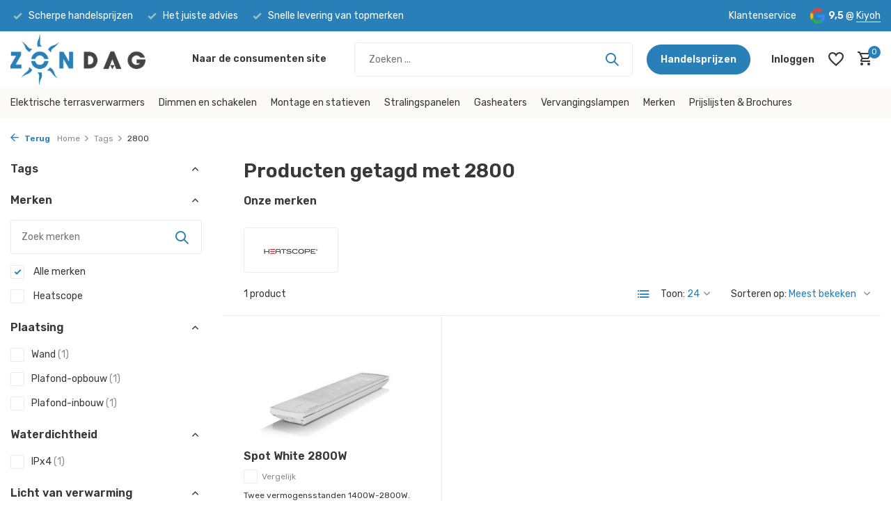

--- FILE ---
content_type: text/html;charset=utf-8
request_url: https://b2b.terrasverwarming.nl/tags/2800/
body_size: 9387
content:
<!DOCTYPE html>
<html lang="nl">
  <head>
                             
<script type="text/javascript">
   window.dataLayer = window.dataLayer || [];
   dataLayer.push({
                            
      ecomm_pagetype: "category",
      ecomm_category: "Producten getagd met 2800",
      ecomm_prodid: "131373565",
             ecomm_totalvalue: "805.8824"
                                    
             
      });
      
</script>

<script>
// <!-- Google Tag Manager -->
(function(w,d,s,l,i){w[l]=w[l]||[];w[l].push({'gtm.start':
new Date().getTime(),event:'gtm.js'});var f=d.getElementsByTagName(s)[0],
j=d.createElement(s),dl=l!='dataLayer'?'&l='+l:'';j.async=true;j.src=
'https://www.googletagmanager.com/gtm.js?id='+i+dl;f.parentNode.insertBefore(j,f);
})(window,document,'script','dataLayer','G-VX3NG7DX8D');
// <!-- End Google Tag Manager -->
</script>
    <meta charset="utf-8"/>
<!-- [START] 'blocks/head.rain' -->
<!--

  (c) 2008-2026 Lightspeed Netherlands B.V.
  http://www.lightspeedhq.com
  Generated: 18-01-2026 @ 12:02:31

-->
<link rel="canonical" href="https://b2b.terrasverwarming.nl/tags/2800/"/>
<link rel="alternate" href="https://b2b.terrasverwarming.nl/index.rss" type="application/rss+xml" title="Nieuwe producten"/>
<meta name="robots" content="noodp,noydir"/>
<meta name="google-site-verification" content="tPPSconHcUprHW9EfFw3f1ewRWnmt5sCNqVaeE0k7cc"/>
<meta property="og:url" content="https://b2b.terrasverwarming.nl/tags/2800/?source=facebook"/>
<meta property="og:site_name" content="Zondag  B2B Terrasverwarming"/>
<meta property="og:title" content="2800"/>
<meta property="og:description" content="Terrasverwarming van topmerken"/>
<!--[if lt IE 9]>
<script src="https://cdn.webshopapp.com/assets/html5shiv.js?2025-02-20"></script>
<![endif]-->
<!-- [END] 'blocks/head.rain' -->
    <title>2800 - Zondag  B2B Terrasverwarming</title>
    <meta name="description" content="Terrasverwarming van topmerken" />
    <meta name="keywords" content="2800, Bromic, Solamagic, Burda, Heatscope, Heatsail" />
    <meta http-equiv="X-UA-Compatible" content="IE=edge">
    <meta name="viewport" content="width=device-width, initial-scale=1.0, maximum-scale=5.0, user-scalable=no">
    <meta name="apple-mobile-web-app-capable" content="yes">
    <meta name="apple-mobile-web-app-status-bar-style" content="black">

    <link rel="shortcut icon" href="https://cdn.webshopapp.com/shops/332261/themes/175411/v/1407190/assets/favicon.ico?20220902100044" type="image/x-icon" />
    <link rel="preconnect" href="https://fonts.gstatic.com" />
    <link rel="dns-prefetch" href="https://fonts.gstatic.com">
    <link rel="preconnect" href="https://fonts.googleapis.com">
		<link rel="dns-prefetch" href="https://fonts.googleapis.com">
		<link rel="preconnect" href="https://ajax.googleapis.com">
		<link rel="dns-prefetch" href="https://ajax.googleapis.com">
		<link rel="preconnect" href="https://cdn.webshopapp.com/">
		<link rel="dns-prefetch" href="https://cdn.webshopapp.com/">
    
                        <link rel="preload" href="https://fonts.googleapis.com/css2?family=Rubik:wght@300;400;600&family=Rubik:wght@600&display=swap" as="style" />
    <link rel="preload" href="https://cdn.webshopapp.com/shops/332261/themes/175411/assets/bootstrap-min.css?20250924093617" as="style" />
    <link rel="preload" href="https://cdn.webshopapp.com/shops/332261/themes/175411/assets/owl-carousel-min.css?20250924093617" as="style" />
    <link rel="preload" href="https://cdn.jsdelivr.net/npm/@fancyapps/ui/dist/fancybox.css" as="style" />
    <link rel="preload" href="https://cdn.webshopapp.com/assets/gui-2-0.css?2025-02-20" as="style" />
    <link rel="preload" href="https://cdn.webshopapp.com/assets/gui-responsive-2-0.css?2025-02-20" as="style" />
        	<link rel="preload" href="https://cdn.webshopapp.com/shops/332261/themes/175411/assets/icomoon-medium.ttf?20250924093617" as="font" crossorigin>
        <link rel="preload" href="https://cdn.webshopapp.com/shops/332261/themes/175411/assets/style.css?20250924093617" as="style" />
    <link rel="preload" href="https://cdn.webshopapp.com/shops/332261/themes/175411/assets/custom.css?20250924093617" as="style" />
    
    <script src="https://cdn.webshopapp.com/assets/jquery-1-9-1.js?2025-02-20"></script>
            <link rel="preload" href="https://cdn.webshopapp.com/shops/332261/themes/175411/assets/bootstrap-min.js?20250924093617" as="script">
    <link rel="preload" href="https://cdn.webshopapp.com/assets/gui.js?2025-02-20" as="script">
    <link rel="preload" href="https://cdn.webshopapp.com/assets/gui-responsive-2-0.js?2025-02-20" as="script">
    <link rel="preload" href="https://cdn.webshopapp.com/shops/332261/themes/175411/assets/scripts.js?20250924093617" as="script">
    <link rel="preload" href="https://cdn.webshopapp.com/shops/332261/themes/175411/assets/global.js?20250924093617" as="script">
    
    <meta property="og:title" content="2800">
<meta property="og:type" content="website"> 
<meta property="og:site_name" content="Zondag  B2B Terrasverwarming">
<meta property="og:url" content="https://b2b.terrasverwarming.nl/">
<meta property="og:image" content="https://cdn.webshopapp.com/shops/332261/themes/175411/assets/share-image.jpg?20250924093617">
<meta name="twitter:title" content="2800">
<meta name="twitter:description" content="Terrasverwarming van topmerken">
<meta name="twitter:site" content="Zondag  B2B Terrasverwarming">
<meta name="twitter:card" content="https://cdn.webshopapp.com/shops/332261/themes/175411/v/1146611/assets/logo.png?20220226152603">
<meta name="twitter:image" content="https://cdn.webshopapp.com/shops/332261/themes/175411/assets/share-image.jpg?20250924093617">
<script type="application/ld+json">
  [
        {
      "@context": "https://schema.org/",
      "@type": "BreadcrumbList",
      "itemListElement":
      [
        {
          "@type": "ListItem",
          "position": 1,
          "item": {
            "@id": "https://b2b.terrasverwarming.nl/",
            "name": "Home"
          }
        },
                {
          "@type": "ListItem",
          "position": 2,
          "item":	{
            "@id": "https://b2b.terrasverwarming.nl/tags/",
            "name": "Tags"
          }
        },                {
          "@type": "ListItem",
          "position": 3,
          "item":	{
            "@id": "https://b2b.terrasverwarming.nl/tags/2800/",
            "name": "2800"
          }
        }              ]
    },
            {
      "@context": "https://schema.org/",
      "@type": "Organization",
      "url": "https://b2b.terrasverwarming.nl/",
      "name": "Zondag  B2B Terrasverwarming",
      "legalName": "Zondag  B2B Terrasverwarming",
      "description": "Terrasverwarming van topmerken",
      "logo": "https://cdn.webshopapp.com/shops/332261/themes/175411/v/1146611/assets/logo.png?20220226152603",
      "image": "https://cdn.webshopapp.com/shops/332261/themes/175411/assets/share-image.jpg?20250924093617",
      "contactPoint": {
        "@type": "ContactPoint",
        "contactType": "Customer service",
        "telephone": ""
      },
      "address": {
        "@type": "PostalAddress",
        "streetAddress": "",
        "addressLocality": "",
        "postalCode": "",
        "addressCountry": "NL"
      }
          },
    { 
      "@context": "https://schema.org/", 
      "@type": "WebSite", 
      "url": "https://b2b.terrasverwarming.nl/", 
      "name": "Zondag  B2B Terrasverwarming",
      "description": "Terrasverwarming van topmerken",
      "author": [
        {
          "@type": "Organization",
          "url": "https://www.dmws.nl/",
          "name": "DMWS BV",
          "address": {
            "@type": "PostalAddress",
            "streetAddress": "Wilhelmina plein 25",
            "addressLocality": "Eindhoven",
            "addressRegion": "NB",
            "postalCode": "5611 HG",
            "addressCountry": "NL"
          }
        }
      ]
    }      ]
</script>    
    <link rel="stylesheet" href="https://fonts.googleapis.com/css2?family=Rubik:wght@300;400;600&family=Rubik:wght@600&display=swap" type="text/css">
    <link rel="stylesheet" href="https://cdn.webshopapp.com/shops/332261/themes/175411/assets/bootstrap-min.css?20250924093617" type="text/css">
    <link rel="stylesheet" href="https://cdn.webshopapp.com/shops/332261/themes/175411/assets/owl-carousel-min.css?20250924093617" type="text/css">
    <link rel="stylesheet" href="https://cdn.jsdelivr.net/npm/@fancyapps/ui/dist/fancybox.css" type="text/css">
    <link rel="stylesheet" href="https://cdn.webshopapp.com/assets/gui-2-0.css?2025-02-20" type="text/css">
    <link rel="stylesheet" href="https://cdn.webshopapp.com/assets/gui-responsive-2-0.css?2025-02-20" type="text/css">
    <link rel="stylesheet" href="https://cdn.webshopapp.com/shops/332261/themes/175411/assets/style.css?20250924093617" type="text/css">
    <link rel="stylesheet" href="https://cdn.webshopapp.com/shops/332261/themes/175411/assets/custom.css?20250924093617" type="text/css">
  </head>
  <body>
    <!-- Google Tag Manager (noscript) --><noscript><iframe src="https://www.googletagmanager.com/ns.html?id=G-VX3NG7DX8D"
        height="0" width="0" style="display:none;visibility:hidden"></iframe></noscript><!-- End Google Tag Manager (noscript) --><aside id="cart" class="sidebar d-flex cart palette-bg-white"><div class="heading d-none d-sm-block"><i class="icon-x close"></i><h3>Mijn winkelwagen</h3></div><div class="heading d-sm-none palette-bg-accent-light mobile"><i class="icon-x close"></i><h3>Mijn winkelwagen</h3></div><div class="filledCart d-none"><ul class="list-cart list-inline mb-0 scrollbar"></ul><div class="totals-wrap"><p data-cart="total">Totaal (<span class="length">0</span>) producten<span class="amount">€0,00</span></p><p data-cart="shipping" class="shipping d-none">Verzendkosten<span class="positive"><b>Gratis</b></span></p><p data-cart="vat">BTW<span>€0,00</span></p><p class="free-shipping">Shop nog voor <b class="amount">€200,00</b> en je bestelling wordt <b class="positive">Gratis</b> verzonden!</p><p class="total" data-cart="grand-total"><b>Totaalbedrag</b><span class="grey">Incl. btw</span><span><b>€0,00</b></span></p></div><div class="continue d-flex align-items-center"><a href="https://b2b.terrasverwarming.nl/cart/" class="button solid cta">Ja, ik wil dit bestellen</a></div><div class="link">Text under order button</div></div><p class="emptyCart align-items-center">U heeft geen artikelen in uw winkelwagen...</p><div class="bottom d-none d-sm-block"><div class="payments d-flex justify-content-center flex-wrap dmws-payments"><div class="d-flex align-items-center justify-content-center"><img class="lazy" src="https://cdn.webshopapp.com/shops/332261/themes/175411/assets/lazy-preload.jpg?20250924093617" data-src="https://cdn.webshopapp.com/assets/icon-payment-ideal.png?2025-02-20" alt="iDEAL" height="16" width="37" /></div><div class="d-flex align-items-center justify-content-center"><img class="lazy" src="https://cdn.webshopapp.com/shops/332261/themes/175411/assets/lazy-preload.jpg?20250924093617" data-src="https://cdn.webshopapp.com/assets/icon-payment-banktransfer.png?2025-02-20" alt="Bank transfer" height="16" width="37" /></div><div class="d-flex align-items-center justify-content-center"><img class="lazy" src="https://cdn.webshopapp.com/shops/332261/themes/175411/assets/lazy-preload.jpg?20250924093617" data-src="https://cdn.webshopapp.com/assets/icon-payment-invoice.png?2025-02-20" alt="Invoice" height="16" width="37" /></div><div class="d-flex align-items-center justify-content-center"><img class="lazy" src="https://cdn.webshopapp.com/shops/332261/themes/175411/assets/lazy-preload.jpg?20250924093617" data-src="https://cdn.webshopapp.com/assets/icon-payment-mistercash.png?2025-02-20" alt="Bancontact" height="16" width="37" /></div></div></div></aside><header id="variant-1" class="d-none d-md-block sticky"><div class="topbar palette-bg-accent-light"><div class="container"><div class="row align-items-center justify-content-between"><div class="col-6 col-lg-5 col-xl-6"><div class="usp" data-total="3"><div class="list"><div class="item"><i class="icon-check"></i> Scherpe handelsprijzen</div><div class="item"><i class="icon-check"></i> Het juiste advies</div><div class="item"><i class="icon-check"></i> Snelle levering van topmerken</div></div></div></div><div class="col-6 col-lg-7 col-xl-6 d-flex justify-content-end right"><div><a href="/service/">Klantenservice</a></div><div class="review-widget"><img class="lazy" src="https://cdn.webshopapp.com/shops/332261/themes/175411/assets/lazy-preload.jpg?20250924093617" data-src="https://cdn.webshopapp.com/shops/332261/themes/175411/assets/review-widget.png?20250723105825" alt="Review Logo" height="22" width="22" /><b>9,5</b><span class="d-none d-lg-inline"> @ <a href="#" target="_blank">Kiyoh</a></span></div></div></div></div></div><div class="sticky"><div class="overlay palette-bg-white"></div><div class="mainbar palette-bg-white"><div class="container"><div class="row align-items-center justify-content-between"><div class="col-12 d-flex align-items-center justify-content-between"><a href="https://b2b.terrasverwarming.nl/" title="Premium terrasverwarming" class="logo nf"><img src="https://cdn.webshopapp.com/shops/332261/themes/175411/v/1146611/assets/logo.png?20220226152603" alt="Premium terrasverwarming" width="250" height="75" /></a><ul class="d-none d-md-block list-inline mb-0 navigation"><li class="list-inline-item "><a class="itemLink" href="https://www.terrasverwarming.nl" title="Naar de consumenten site" >Naar de consumenten site</a></li></ul><form action="https://b2b.terrasverwarming.nl/search/" method="get" role="search" class="formSearch search-form default"><input type="text" name="q" autocomplete="off" value="" aria-label="Zoeken" placeholder="Zoeken ..." /><i class="icon-x"></i><button type="submit" class="search-btn" title="Zoeken"><i class="icon-search"></i></button><div class="search-results palette-bg-white"><div class="heading">Zoekresultaten voor '<span></span>'</div><ul class="list-inline list-results"></ul><ul class="list-inline list-products"></ul><a href="#" class="all">Bekijk alle resultaten</a></div></form><a href="/service/handelsprijzen/" class="button">Handelsprijzen</a><div class="wrap-cart d-flex align-items-center"><div class="drop-down with-overlay account login"><div class="current"><a href="https://b2b.terrasverwarming.nl/account/login/" aria-label="Mijn account" class="nf"><span class="d-lg-none"><i class="icon-account"></i></span><span class="d-none d-lg-block">Inloggen</span></a></div><div class="drop shadow d-none d-md-block"><ul class="list-inline mb-0"><li><i class="icon-check"></i> Het juiste advies</li><li><i class="icon-check"></i> Bekijk de voorraad</li><li><i class="icon-check"></i> Makkelijk bestellen </li></ul><div class="d-flex align-items-center justify-content-between"><a href="https://b2b.terrasverwarming.nl/account/login/" class="button">Inloggen</a><span>Nieuw? <a href="https://b2b.terrasverwarming.nl/account/register/">Account aanmaken</a></span></div></div></div><div class="drop-down with-overlay account wishlist"><div class="current"><a href="https://b2b.terrasverwarming.nl/account/login/" aria-label="Verlanglijst" class="nf"><span class="fs0">Verlanglijst</span><i class="icon-wishlist"></i></a></div><div class="drop shadow d-none d-md-block"><h4>Geen producten op verlanglijst...</h4><p>Log in en voeg producten toe door op het <i class="icon-wishlist"></i> icoon te klikken.</p><div class="d-flex align-items-center justify-content-between"><a href="https://b2b.terrasverwarming.nl/account/login/" class="button">Inloggen</a><span>Nieuw? <a href="https://b2b.terrasverwarming.nl/account/register/">Account aanmaken</a></span></div></div></div><a href="https://b2b.terrasverwarming.nl/cart/" class="pos-r cart nf"><i class="icon-cart"></i><span class="count">0</span></a></div></div></div></div></div><div class="menubar palette-bg-light"><div class="container"><div class="row"><div class="col-12"><div class="menu d-none d-md-flex align-items-center default default mega "><ul class="list-inline mb-0"><li class="list-inline-item"><a href="https://b2b.terrasverwarming.nl/elektrische-terrasverwarmers/">Elektrische terrasverwarmers</a></li><li class="list-inline-item"><a href="https://b2b.terrasverwarming.nl/dimmen-en-schakelen/">Dimmen en schakelen</a></li><li class="list-inline-item"><a href="https://b2b.terrasverwarming.nl/montage-en-statieven/">Montage en statieven</a></li><li class="list-inline-item"><a href="https://b2b.terrasverwarming.nl/stralingspanelen/">Stralingspanelen</a></li><li class="list-inline-item"><a href="https://b2b.terrasverwarming.nl/gasheaters/">Gasheaters</a></li><li class="list-inline-item"><a href="https://b2b.terrasverwarming.nl/vervangingslampen/">Vervangingslampen</a></li><li class="list-inline-item has-sub"><a href="https://b2b.terrasverwarming.nl/merken/">Merken</a><ul class="sub palette-bg-white"><li class=""><a href="https://b2b.terrasverwarming.nl/merken/burda/">Burda</a></li><li class=""><a href="https://b2b.terrasverwarming.nl/merken/solamagic/">Solamagic</a></li><li class=""><a href="https://b2b.terrasverwarming.nl/merken/heatscope/">Heatscope</a></li><li class=""><a href="https://b2b.terrasverwarming.nl/merken/teleco/">Teleco</a></li><li class=""><a href="https://b2b.terrasverwarming.nl/merken/bromic/">Bromic</a></li><li class=""><a href="https://b2b.terrasverwarming.nl/merken/infresco/">Infresco</a></li><li class=""><a href="https://b2b.terrasverwarming.nl/merken/overig/">Overig</a></li><li class=""><a href="https://b2b.terrasverwarming.nl/merken/extreme-line/">Extreme Line</a></li><li class=""><a href="https://b2b.terrasverwarming.nl/merken/heatsail/">Heatsail</a></li><li class=""><a href="https://b2b.terrasverwarming.nl/merken/heatstrip/">Heatstrip</a></li><li class=""><a href="https://b2b.terrasverwarming.nl/merken/etherma/">Etherma</a></li><li class=""><a href="https://b2b.terrasverwarming.nl/merken/frico/">Frico</a></li></ul></li><li class="list-inline-item has-sub"><a href="https://b2b.terrasverwarming.nl/prijslijsten-brochures/">Prijslijsten &amp; Brochures</a><ul class="sub palette-bg-white"><li class=""><a href="https://b2b.terrasverwarming.nl/prijslijsten-brochures/solamagic-gebruiksaanwijzingen/">Solamagic gebruiksaanwijzingen</a></li><li class=""><a href="https://b2b.terrasverwarming.nl/prijslijsten-brochures/bromic-gebruiksaanwijzingen/">Bromic gebruiksaanwijzingen</a></li></ul></li></ul></div></div></div></div></div></div><div class="spacetop"></div></header><header id="mobile-variant-4" class="d-md-none mobile-header sticky"><div class="overlay palette-bg-white"></div><div class="top shadow palette-bg-white"><div class="container"><div class="row"><div class="col-12 d-flex align-items-center justify-content-between"><div class="d-md-none mobile-menu"><i class="icon-menu"></i><div class="menu-wrapper"><div class="d-flex align-items-center justify-content-between heading palette-bg-accent-light"><span>Menu</span><i class="icon-x"></i></div><ul class="list-inline mb-0 palette-bg-white"><li><a href="https://www.terrasverwarming.nl" title="Naar de consumenten site" >Naar de consumenten site</a></li><li class="link"><a href="/service/handelsprijzen/">Handelsprijzen</a></li><li class="categories images"><a href="https://b2b.terrasverwarming.nl/catalog/" data-title="categorieën">Categorieën</a><div class="back">Terug naar <span></span></div><ul><li class=""><a href="https://b2b.terrasverwarming.nl/elektrische-terrasverwarmers/" class="nf" data-title="elektrische terrasverwarmers">Elektrische terrasverwarmers</a></li><li class="img"><a href="https://b2b.terrasverwarming.nl/dimmen-en-schakelen/" class="nf" data-title="dimmen en schakelen"><img src="https://cdn.webshopapp.com/shops/332261/files/405395303/30x40x3/image.jpg" alt="Dimmen en schakelen" height="40" width="30" />Dimmen en schakelen</a></li><li class="img"><a href="https://b2b.terrasverwarming.nl/montage-en-statieven/" class="nf" data-title="montage en statieven"><img src="https://cdn.webshopapp.com/shops/332261/files/405395645/30x40x3/image.jpg" alt="Montage en statieven" height="40" width="30" />Montage en statieven</a></li><li class=""><a href="https://b2b.terrasverwarming.nl/stralingspanelen/" class="nf" data-title="stralingspanelen">Stralingspanelen</a></li><li class=""><a href="https://b2b.terrasverwarming.nl/gasheaters/" class="nf" data-title="gasheaters">Gasheaters</a></li><li class=""><a href="https://b2b.terrasverwarming.nl/vervangingslampen/" class="nf" data-title="vervangingslampen">Vervangingslampen</a></li><li class="has-sub "><a href="https://b2b.terrasverwarming.nl/merken/" class="nf" data-title="merken">Merken<i class="icon-chevron-down"></i></a><ul class="sub"><li class=""><a href="https://b2b.terrasverwarming.nl/merken/burda/" data-title="burda">Burda</a></li><li class=""><a href="https://b2b.terrasverwarming.nl/merken/solamagic/" data-title="solamagic">Solamagic</a></li><li class=""><a href="https://b2b.terrasverwarming.nl/merken/heatscope/" data-title="heatscope">Heatscope</a></li><li class=""><a href="https://b2b.terrasverwarming.nl/merken/teleco/" data-title="teleco">Teleco</a></li><li class=""><a href="https://b2b.terrasverwarming.nl/merken/bromic/" data-title="bromic">Bromic</a></li><li class=""><a href="https://b2b.terrasverwarming.nl/merken/infresco/" data-title="infresco">Infresco</a></li><li class=""><a href="https://b2b.terrasverwarming.nl/merken/overig/" data-title="overig">Overig</a></li><li class=""><a href="https://b2b.terrasverwarming.nl/merken/extreme-line/" data-title="extreme line">Extreme Line</a></li><li class=""><a href="https://b2b.terrasverwarming.nl/merken/heatsail/" data-title="heatsail">Heatsail</a></li><li class=""><a href="https://b2b.terrasverwarming.nl/merken/heatstrip/" data-title="heatstrip">Heatstrip</a></li><li class=""><a href="https://b2b.terrasverwarming.nl/merken/etherma/" data-title="etherma">Etherma</a></li><li class=""><a href="https://b2b.terrasverwarming.nl/merken/frico/" data-title="frico">Frico</a></li></ul></li><li class="has-sub "><a href="https://b2b.terrasverwarming.nl/prijslijsten-brochures/" class="nf" data-title="prijslijsten &amp; brochures">Prijslijsten &amp; Brochures<i class="icon-chevron-down"></i></a><ul class="sub"><li class=""><a href="https://b2b.terrasverwarming.nl/prijslijsten-brochures/solamagic-gebruiksaanwijzingen/" data-title="solamagic gebruiksaanwijzingen">Solamagic gebruiksaanwijzingen</a></li><li class=""><a href="https://b2b.terrasverwarming.nl/prijslijsten-brochures/bromic-gebruiksaanwijzingen/" data-title="bromic gebruiksaanwijzingen">Bromic gebruiksaanwijzingen</a></li></ul></li></ul></li></ul></div></div><a href="https://b2b.terrasverwarming.nl/" title="Premium terrasverwarming" class="logo nf"><img src="https://cdn.webshopapp.com/shops/332261/themes/175411/v/1146611/assets/logo.png?20220226152603" alt="Premium terrasverwarming" width="250" height="75" /></a><div class="wrap-cart d-flex align-items-center"><div class="drop-down with-overlay account login"><div class="current"><a href="https://b2b.terrasverwarming.nl/account/login/" aria-label="Mijn account" class="nf"><span class="d-lg-none"><i class="icon-account"></i></span><span class="d-none d-lg-block">Inloggen</span></a></div><div class="drop shadow d-none d-md-block"><ul class="list-inline mb-0"><li><i class="icon-check"></i> Het juiste advies</li><li><i class="icon-check"></i> Bekijk de voorraad</li><li><i class="icon-check"></i> Makkelijk bestellen </li></ul><div class="d-flex align-items-center justify-content-between"><a href="https://b2b.terrasverwarming.nl/account/login/" class="button">Inloggen</a><span>Nieuw? <a href="https://b2b.terrasverwarming.nl/account/register/">Account aanmaken</a></span></div></div></div><div class="drop-down with-overlay account wishlist"><div class="current"><a href="https://b2b.terrasverwarming.nl/account/login/" aria-label="Verlanglijst" class="nf"><span class="fs0">Verlanglijst</span><i class="icon-wishlist"></i></a></div><div class="drop shadow d-none d-md-block"><h4>Geen producten op verlanglijst...</h4><p>Log in en voeg producten toe door op het <i class="icon-wishlist"></i> icoon te klikken.</p><div class="d-flex align-items-center justify-content-between"><a href="https://b2b.terrasverwarming.nl/account/login/" class="button">Inloggen</a><span>Nieuw? <a href="https://b2b.terrasverwarming.nl/account/register/">Account aanmaken</a></span></div></div></div><a href="https://b2b.terrasverwarming.nl/cart/" class="pos-r cart nf"><i class="icon-cart"></i><span class="count">0</span></a></div></div></div></div></div><div class="sub palette-bg-light"><div class="container"><div class="row align-items-center justify-content-between"><div class="col-12"><div class="search-m big"></div><div class="usp" data-total="3"><div class="list"><div class="item"><i class="icon-check"></i> Scherpe handelsprijzen</div><div class="item"><i class="icon-check"></i> Het juiste advies</div><div class="item"><i class="icon-check"></i> Snelle levering van topmerken</div></div></div></div></div></div></div></header><nav class="breadcrumbs"><div class="container"><div class="row"><div class="col-12"><ol class="d-flex align-items-center flex-wrap"><li class="accent"><a href="javascript: history.go(-1)"><i class="icon-arrow"></i> Terug</a></li><li class="item icon"><a href="https://b2b.terrasverwarming.nl/">Home <i class="icon-chevron-down"></i></a></li><li class="item icon"><a href="https://b2b.terrasverwarming.nl/tags/">Tags <i class="icon-chevron-down"></i></a></li><li class="item">2800</li></ol></div></div></div></nav><article id="collection"><div class="container"><div class="row"><div class="d-lg-block col-12 col-lg-3"><div class="filter-wrap"><form action="https://b2b.terrasverwarming.nl/tags/2800/" method="get" id="filter_form" class=" more-top"><input type="hidden" name="mode" value="grid" id="filter_form_mode" /><input type="hidden" name="limit" value="24" id="filter_form_limit" /><input type="hidden" name="sort" value="popular" id="filter_form_sort" /><input type="hidden" name="max" value="850" id="filter_form_max" /><input type="hidden" name="min" value="0" id="filter_form_min" /><div class="d-flex align-items-center justify-content-between d-lg-none heading palette-bg-accent-light"><span>Filters</span><i class="icon-x"></i></div><div id="dmws-filter"><div class="filter categories" data-limit="9"><h4>Tags <i class="icon-chevron-down"></i></h4><div><ul></ul></div></div><div class="filter brand" data-filter="Merken"><h4>Merken <i class="icon-chevron-down"></i></h4><div><div class="brands-search" data-url="https://b2b.terrasverwarming.nl/tags/2800/"><i class="icon-search"></i><input type="text" placeholder="Zoek merken" class="exclude"><div class="results scrollbar"><ul></ul></div></div><ul><li class="allBrands"><label for="filter_0"><input type="radio" id="filter_0" name="brand" value="0" checked><span class="checkbox"></span><i class="icon-check"></i> Alle merken</label></li><li class=""><label for="filter_4367042"><input type="radio" id="filter_4367042" name="brand" value="4367042" ><span class="checkbox"></span><i class="icon-check"></i> Heatscope</label></li></ul></div></div><div class="filter" data-filter="Plaatsing"><h4>Plaatsing <i class="icon-chevron-down"></i></h4><div><ul><li><label for="filter_812986"><input type="checkbox" id="filter_812986" name="filter[]" value="812986" ><span class="checkbox"></span><i class="icon-check"></i>Wand <span class="count">(1)</span></label></li><li><label for="filter_812992"><input type="checkbox" id="filter_812992" name="filter[]" value="812992" ><span class="checkbox"></span><i class="icon-check"></i>Plafond-opbouw <span class="count">(1)</span></label></li><li><label for="filter_812993"><input type="checkbox" id="filter_812993" name="filter[]" value="812993" ><span class="checkbox"></span><i class="icon-check"></i>Plafond-inbouw <span class="count">(1)</span></label></li></ul></div></div><div class="filter" data-filter="Waterdichtheid"><h4>Waterdichtheid <i class="icon-chevron-down"></i></h4><div><ul><li><label for="filter_812983"><input type="checkbox" id="filter_812983" name="filter[]" value="812983" ><span class="checkbox"></span><i class="icon-check"></i>IPx4 <span class="count">(1)</span></label></li></ul></div></div><div class="filter" data-filter="Licht van verwarming"><h4>Licht van verwarming <i class="icon-chevron-down"></i></h4><div><ul><li><label for="filter_812989"><input type="checkbox" id="filter_812989" name="filter[]" value="812989" ><span class="checkbox"></span><i class="icon-check"></i>IR-B, zeer weinig  <span class="count">(1)</span></label></li></ul></div></div></div></form></div></div><div class="col-12 col-lg-9"><div class="content-wrap"><h1 class="h1">Producten getagd met 2800</h1><div class="brands-wrap"><div class="h4">Onze merken</div><div class="brands-slider owl-carousel" data-brands="https://b2b.terrasverwarming.nl/brands/"><a href="https://b2b.terrasverwarming.nl/go/brand/4367042" class="brand d-flex align-items-center justify-content-center nf" data-id="4367042"><p>Heatscope</p></a></div></div><div class="results-actions d-flex align-items-center justify-content-between"><div class="d-lg-none showFilter"><div class="button cta solid d-flex align-items-center"><i class="icon-lines"></i> Filter</div></div><div class="results">1 product</div><div class="actions d-flex align-items-center"><a href="https://b2b.terrasverwarming.nl/tags/2800/?mode=list" class="mode list" aria-label="List"><i class="icon-list"></i></a><form action="https://b2b.terrasverwarming.nl/tags/2800/" method="get" class="form-sort d-flex" id="sort_form"><div class="limit d-flex align-items-center"><label for="limit">Toon:</label><select id="limit" name="limit"><option value="12">12</option><option value="24" selected="selected">24</option><option value="36">36</option><option value="72">72</option></select></div><div class="sort d-flex align-items-center"><label for="sort">Sorteren op:</label><select id="sortselect" name="sort"><option value="sort-by" selected disabled>Sorteren op</option><option value="popular" selected="selected">Meest bekeken</option><option value="newest">Nieuwste producten</option><option value="lowest">Laagste prijs</option><option value="highest">Hoogste prijs</option><option value="asc">Naam oplopend</option><option value="desc">Naam aflopend</option></select></div></form></div></div></div><div class="products-wrap"><div class="row products"><div class="product col-6 col-md-4 variant-2" data-url="https://b2b.terrasverwarming.nl/heatscope-spot-white-2800w.html"><div class="wrap d-flex flex-column"><a href="https://b2b.terrasverwarming.nl/account/" class="add-to-wishlist" aria-label="Verlanglijst"><i class="icon-wishlist"></i></a><div class="image-wrap d-flex justify-content-center"><a href="https://b2b.terrasverwarming.nl/heatscope-spot-white-2800w.html" title="Heatscope Spot White 2800W" class="nf"><img 
             alt="Heatscope Spot White 2800W"
             title="Heatscope Spot White 2800W"
             class="lazy"
             src="https://cdn.webshopapp.com/shops/332261/themes/175411/assets/lazy-preload.jpg?20250924093617"
             data-src="https://cdn.webshopapp.com/shops/332261/files/394276241/285x165x2/heatscope-spot-white-2800w.jpg"
             data-srcset="https://cdn.webshopapp.com/shops/332261/files/394276241/285x165x2/heatscope-spot-white-2800w.jpg 1x, https://cdn.webshopapp.com/shops/332261/files/394276241/570x330x2/heatscope-spot-white-2800w.jpg 2x"
             data-sizes="285w"
             width="285"
             height="165"
             data-fill="2"
           /></a></div><a href="https://b2b.terrasverwarming.nl/heatscope-spot-white-2800w.html" title="Heatscope Spot White 2800W" class="h4">Spot White 2800W</a><div class="meta d-flex"><div class="check"><label for="add-compare-131373565" class="compare d-flex align-center"><input class="compare-check" id="add-compare-131373565" type="checkbox" value="" data-add-url="https://b2b.terrasverwarming.nl/compare/add/260168043/" data-del-url="https://b2b.terrasverwarming.nl/compare/delete/260168043/" data-id="131373565" ><span class="checkmark"></span><i class="icon-check"></i> Vergelijk
            </label></div></div><p>Twee vermogensstanden 1400W-2800W. Middengolvig infrarood. dus geeft zeer weinig licht. Volledig aluminium en regenbestendig. Geleverd met  steunen voor wand- of plafondmontage</p><div class="data d-flex"><div class="stock d-flex flex-column justify-content-center"><div class="inventory instock">Op voorraad</div><div class="shipment"></div></div><div class="prices d-flex flex-wrap align-items-center"><span class="price">€805,88 </span><span class="vat">Bruto excl. BTW</span></div></div><form action="https://b2b.terrasverwarming.nl/cart/add/260168043/" id="product_configure_form_131373565" method="post" class="d-flex align-items-center"><label class="d-none" for="qty-131373565">Aantal</label><input type="number" name="131373565" data-field="quantity" value="1" min="0" id="qty-131373565" pattern="[0-9]*" inputmode="numeric" /><a href="javascript:;" onclick="$('#product_configure_form_131373565').submit();" class="button cta" aria-label="Toevoegen"><i class="icon-addtocart"></i></a></form></div></div></div></div></div></div></div><div class="other-categories" data-url="https://b2b.terrasverwarming.nl/tags/" data-pagetitle="2800"><div class="container"><div class="row"><div class="col-12"><h3>Overige categorieën in Tags</h3><div class="slider d-flex scrollbar"></div></div></div></div></div></article><footer id="footer"><div class="footer-top palette-bg-dark"><div class="container"><div class="row"><div class="col-6 col-md-4 image"><img class="lazy" src="https://cdn.webshopapp.com/shops/332261/themes/175411/assets/lazy-preload.jpg?20250924093617" data-src="https://cdn.webshopapp.com/shops/332261/themes/175411/assets/service-image.png?20250924093617" alt="Zondag  B2B Terrasverwarming Service" height="270" width="320" /></div><div class="col-6 col-md-4"><div class="h4">Zondag B2B terrasverwarming</div><p>sinds 1987</p></div><div class="col-12 col-sm-6 col-md-4"><div class="d-flex socials"><a href="www.linkedin.com" target="_blank" rel="noopener" aria-label="Linkedin"><svg version="1.1" xmlns="http://www.w3.org/2000/svg" width="16" height="16" viewBox="0 0 512 512"><title>linkedin2</title><g id="icomoon-ignore"></g><path fill="#FFFFFF" d="M464 0h-416c-26.4 0-48 21.6-48 48v416c0 26.4 21.6 48 48 48h416c26.4 0 48-21.6 48-48v-416c0-26.4-21.6-48-48-48zM192 416h-64v-224h64v224zM160 160c-17.7 0-32-14.3-32-32s14.3-32 32-32c17.7 0 32 14.3 32 32s-14.3 32-32 32zM416 416h-64v-128c0-17.7-14.3-32-32-32s-32 14.3-32 32v128h-64v-224h64v39.7c13.2-18.1 33.4-39.7 56-39.7 39.8 0 72 35.8 72 80v144z"></path></svg></a></div></div></div></div></div><div class="footer-wrap palette-bg-white"><div class="container"><div class="row"><div class="col-12 col-md-3"><div class="h4">Klantenservice<i class="icon-chevron-down d-md-none"></i></div><ul class="list-inline"><li><a href="https://b2b.terrasverwarming.nl/service/payment-methods/" title="Betaalmethoden" >Betaalmethoden</a></li><li><a href="https://b2b.terrasverwarming.nl/service/shipping-returns/" title="Verzenden &amp; retourneren" >Verzenden &amp; retourneren</a></li><li><a href="https://b2b.terrasverwarming.nl/service/general-terms-conditions/" title="Algemene voorwaarden" >Algemene voorwaarden</a></li><li><a href="https://b2b.terrasverwarming.nl/service/privacy-policy/" title="Privacy Policy" >Privacy Policy</a></li><li><a href="https://b2b.terrasverwarming.nl/service/about/" title="Over ons" >Over ons</a></li><li><a href="https://b2b.terrasverwarming.nl/service/" title="Contact" >Contact</a></li><li><a href="https://b2b.terrasverwarming.nl/sitemap/" title="Sitemap" >Sitemap</a></li><li><a href="https://b2b.terrasverwarming.nl/service/handelsprijzen/" title="Komt u in aanmerking voor onze handelsprijzen?" >Komt u in aanmerking voor onze handelsprijzen?</a></li></ul></div><div class="col-12 col-md-3"><div class="h4">Mijn account<i class="icon-chevron-down d-md-none"></i></div><ul class="list-inline"><li><a href="https://b2b.terrasverwarming.nl/account/" title="Registreren">Registreren</a></li><li><a href="https://b2b.terrasverwarming.nl/account/orders/" title="Mijn bestellingen">Mijn bestellingen</a></li><li><a href="https://b2b.terrasverwarming.nl/account/wishlist/" title="Mijn verlanglijst">Mijn verlanglijst</a></li><li><a href="https://b2b.terrasverwarming.nl/compare/">Vergelijk producten</a></li></ul></div><div class="col-12 col-md-3 information"><div class="h4">Informatie<i class="icon-chevron-down d-md-none"></i></div><ul class="list-inline"><li><a href="https://www.terrasverwarming.nl" title="Naar de consumenten site">Naar de consumenten site</a></li></ul></div><div class="col-12 col-md-3"><div class="h4">Contact</div><div class="contact"><p><b>Zondag Terrasverwarming</b></p><p>Westeind 11</p><p>5245 NL  Rosmalen</p><p>Nederland</p><p><b>Tel: </b><a href="tel:+31(0)732053090">+31 (0)73 2053090</a></p><p><b>E-mail: </b><a href="/cdn-cgi/l/email-protection#6e070008012e1a0b1c1c0f1d180b1c190f1c03070009400002" class="email"><span class="__cf_email__" data-cfemail="721b1c141d320617000013010417000513001f1b1c155c1c1e">[email&#160;protected]</span></a></p></div></div></div><hr class="full-width" /></div><div class="copyright-payment"><div class="container"><div class="row align-items-center"><div class="col-12 col-md-4 d-flex align-items-center"><img class="lazy small-logo" src="https://cdn.webshopapp.com/shops/332261/themes/175411/assets/lazy-preload.jpg?20250924093617" data-src="https://cdn.webshopapp.com/shops/332261/themes/175411/v/1267217/assets/logo-footer.png?20220503160341" alt="Copyright logo" height="30" width="30" /><p class="copy dmws-copyright">© 2026 Zondag  B2B Terrasverwarming - Theme By <a href="https://www.dmws.nl/lightspeed-themes" target="_blank" rel="noopener">DMWS</a> x <a href="https://plus.dmws.nl/" title="Upgrade your theme with Plus+ for Lightspeed" target="_blank" rel="noopener">Plus+</a></p></div><div class="col-4 text-center d-none d-md-block"></div><div class="col-12 col-md-4"><div class="payments d-flex justify-content-center flex-wrap dmws-payments"><div class="d-flex align-items-center justify-content-center"><img class="lazy" src="https://cdn.webshopapp.com/shops/332261/themes/175411/assets/lazy-preload.jpg?20250924093617" data-src="https://cdn.webshopapp.com/assets/icon-payment-ideal.png?2025-02-20" alt="iDEAL" height="16" width="37" /></div><div class="d-flex align-items-center justify-content-center"><img class="lazy" src="https://cdn.webshopapp.com/shops/332261/themes/175411/assets/lazy-preload.jpg?20250924093617" data-src="https://cdn.webshopapp.com/assets/icon-payment-banktransfer.png?2025-02-20" alt="Bank transfer" height="16" width="37" /></div><div class="d-flex align-items-center justify-content-center"><img class="lazy" src="https://cdn.webshopapp.com/shops/332261/themes/175411/assets/lazy-preload.jpg?20250924093617" data-src="https://cdn.webshopapp.com/assets/icon-payment-invoice.png?2025-02-20" alt="Invoice" height="16" width="37" /></div><div class="d-flex align-items-center justify-content-center"><img class="lazy" src="https://cdn.webshopapp.com/shops/332261/themes/175411/assets/lazy-preload.jpg?20250924093617" data-src="https://cdn.webshopapp.com/assets/icon-payment-mistercash.png?2025-02-20" alt="Bancontact" height="16" width="37" /></div></div></div></div></div></div></div></footer><script data-cfasync="false" src="/cdn-cgi/scripts/5c5dd728/cloudflare-static/email-decode.min.js"></script><script>
  var baseUrl = 'https://b2b.terrasverwarming.nl/';
  var baseDomain = '.b2b.terrasverwarming.nl';
  var shopId = 332261;
  var collectionUrl = 'https://b2b.terrasverwarming.nl/collection/';
  var cartURL = 'https://b2b.terrasverwarming.nl/cart/';
  var cartAdd = 'https://b2b.terrasverwarming.nl/cart/add/';
  var cartDelete = 'https://b2b.terrasverwarming.nl/cart/delete/';
  var loginUrl = 'https://b2b.terrasverwarming.nl/account/login/';
  var searchUrl = 'https://b2b.terrasverwarming.nl/search/';
  var compareUrl = 'https://b2b.terrasverwarming.nl/compare/?format=json';
  var notfound = 'Geen producten gevonden.';
  var nobrands = 'Geen merken gevonden';
  var lazyPreload = 'https://cdn.webshopapp.com/shops/332261/themes/175411/assets/lazy-preload.jpg?20250924093617';
  var priceStatus = 'enabled';
	var loggedIn = 0;
	var shopCurrency = '€';
  var ajaxTranslations = {"Add to cart":"Toevoegen aan winkelwagen","Wishlist":"Verlanglijst","Add to wishlist":"Aan verlanglijst toevoegen","Compare":"Vergelijk","Add to compare":"Toevoegen om te vergelijken","Brands":"Merken","Discount":"Korting","Delete":"Verwijderen","Total excl. VAT":"Totaal excl. btw","Shipping costs":"Verzendkosten","Total incl. VAT":"Totaal incl. btw","Excl. VAT":"Bruto excl. BTW","Read more":"Lees meer","Read less":"Lees minder","January":"Januari","February":"Februari","March":"Maart","April":"April","May":"Mei","June":"Juni","July":"Juli","August":"Augustus","September":"September","October":"Oktober","November":"November","December":"December","Sunday":"Zondag","Monday":"Maandag","Tuesday":"Dinsdag","Wednesday":"Woensdag","Thursday":"Donderdag","Friday":"Vrijdag","Saturday":"Zaterdag","Your review has been accepted for moderation.":"Het taalgebruik in uw review is goedgekeurd.","Order":"Order","Date":"Datum","Total":"Totaal","Status":"Status","View product":"Bekijk product","Awaiting payment":"In afwachting van betaling","Awaiting pickup":"Wacht op afhalen","Picked up":"Afgehaald","Shipped":"Verzonden","Quantity":"Aantal","Cancelled":"Geannuleerd","No products found":"Geen producten gevonden","Awaiting shipment":"Wacht op verzending","No orders found":"No orders found","Additional costs":"Bijkomende kosten","Show more":"Toon meer","Show less":"Toon minder","By":"Door"};
	var mobileFilterBG = 'palette-bg-white';
	var articleDate = true  
  var openCart = false;
  var activateSideCart = 0;
	var enableWishlist = 1;
	var wishlistUrl = 'https://b2b.terrasverwarming.nl/account/wishlist/?format=json';

      var showPrices = 1;
  
  var shopb2b = 1;
	var cartTax = 1;
	var freeShippingAmount = 200;
  
  var volumeDiscount = 'Koop [q] voor <b>[b]</b> per stuk en bespaar <span>[p]</span>';
	var validFor = 'Geldig voor';
	var noRewards = 'Geen beloningen beschikbaar voor deze order.';
	var apply = 'Toepassen';
	var points = 'punten';
	var showSecondImage = 1;
	var showCurrency =  '€'  ;

	window.LS_theme = {
    "name":"Switch",
    "developer":"DMWS",
    "docs":"https://supportdmws.zendesk.com/hc/nl/sections/360005766879-Theme-Switch",
  }
</script><div class="popup newsletter"><div class="container"><div class="wrap d-flex"><i class="icon-x"></i><div class="image"><img class="lazy" src="https://cdn.webshopapp.com/shops/332261/themes/175411/assets/lazy-preload.jpg?20250924093617" data-src="https://cdn.webshopapp.com/shops/332261/themes/175411/assets/newsletter-image.jpg?20250924093617" alt="" /></div><div class="content"><form id="formNewsletterFooter" action="https://b2b.terrasverwarming.nl/account/newsletter/" method="post" class="d-flex flex-column align-items-start"><input type="hidden" name="key" value="986a7c1eb228c6f427d3a09689101df6" /><label>E-mailadres <span class="negative">*</span></label><div class="validate-email"><input type="text" name="email" id="formNewsletterEmail" placeholder="E-mailadres"/></div><button type="submit" class="button">Abonneer</button><a class="small" href="https://b2b.terrasverwarming.nl/service/privacy-policy/">* Lees hier de wettelijke beperkingen</a></form></div></div></div></div><div id="compare-btn" ><a href="javascript:;" class="open-compare">Vergelijk <span class="compare-items" data-compare-items>0</span><i class="icon-chevron-down"></i></a><div class="compare-products-block"><ul class="compare-products"></ul><p class="bottom">Voeg nog een product toe <span>(max. 5)</span></p><p class="submit"><a class="button w-100" href="https://b2b.terrasverwarming.nl/compare/">Start vergelijking</a></p></div></div><!-- [START] 'blocks/body.rain' --><script>
(function () {
  var s = document.createElement('script');
  s.type = 'text/javascript';
  s.async = true;
  s.src = 'https://b2b.terrasverwarming.nl/services/stats/pageview.js';
  ( document.getElementsByTagName('head')[0] || document.getElementsByTagName('body')[0] ).appendChild(s);
})();
</script><script src="https://eu1-config.doofinder.com/2.x/37942f3a-f9d1-4f0a-8433-82d33ea299eb.js" async></script><!-- [END] 'blocks/body.rain' --><script defer src="https://cdn.webshopapp.com/shops/332261/themes/175411/assets/bootstrap-min.js?20250924093617"></script><script defer src="https://cdn.webshopapp.com/assets/gui.js?2025-02-20"></script><script defer src="https://cdn.webshopapp.com/assets/gui-responsive-2-0.js?2025-02-20"></script><script defer src="https://cdn.webshopapp.com/shops/332261/themes/175411/assets/scripts.js?20250924093617"></script><script defer src="https://cdn.webshopapp.com/shops/332261/themes/175411/assets/global.js?20250924093617"></script>  </body>
</html>

--- FILE ---
content_type: text/css; charset=UTF-8
request_url: https://cdn.webshopapp.com/shops/332261/themes/175411/assets/style.css?20250924093617
body_size: 32540
content:
:root {
  --fontHeading:			'Rubik';
	--fontBody:					'Rubik';
  --fontDefaultSize:	14px;
  --fontSmall:				12px;
  --fontNormal:				400;
  --fontMedium:				600;
  
  --white:						#ffffff;
  --black:						#383838;
  --accent:						#2980b9;
  --light:						#fcfaf7;
  --dark:							#0277bd;

  --darkFilter:				brightness(95%);
  --darkFilter2:			brightness(85%);
  
  --cta:							#24b60f;
  --grey:							#898d93;
  --lines:						#ececec;
  --positives:				#9ac1c0;
  --negatives:				#e12932;
  --delivery:					#9ac1c0;
  --gold:							#F2994A;
  
  --colorBody:				var(--black);
  
  /* Heights */
  --topbar:						45px;
  --mainbar:					80px;
  --lineHeight:				1.5;
  --lineHeightBig:		1.9;
    	--mainbarInner:			49px;
      	--menubar:				45px;
      --mobileItem:				44px;
    	--btnSetting:				20px;
  	--btnHeight:				43px;
    
  /* Others */
  --borderRadius:			100px;
  --borderRadius2:		4px;
  --borderRadius3:		4px;
  --transition:				0.2s;
  --transitionLong:		0.5s;
  --h1size:						28px;
  --h2size:						24px;
  --h3size:						20px;
  --h4size:						16px;
}

/* Icomoon */
@font-face{font-family:icomoon;src:url(icomoon-medium.eot?20250804090444);src:url(icomoon-medium.eot?20250804090444) format('embedded-opentype'),url(icomoon-medium.ttf?20250804090444) format('truetype'),url(icomoon-medium.woff?20250804090444) format('woff'),url(icomoon-medium.svg?20250804090444) format('svg');font-weight:400;font-style:normal;font-display:block}[class*=" icon-"],[class^=icon-]{font-family:icomoon!important;speak:never;font-style:normal;font-weight:400;font-variant:normal;text-transform:none;line-height:1;-webkit-font-smoothing:antialiased;-moz-osx-font-smoothing:grayscale}.icon-star-line:before{content:"\e913"}.icon-account:before{content:"\e900"}.icon-addtocart:before{content:"\e901"}.icon-arrow:before{content:"\e902"}.icon-bag:before{content:"\e903"}.icon-bag2:before{content:"\e904"}.icon-cart:before{content:"\e905"}.icon-check:before{content:"\e906"}.icon-chevron-down:before{content:"\e907"}.icon-email:before{content:"\e908"}.icon-facebook:before{content:"\e909"}.icon-grid:before{content:"\e90a"}.icon-info:before{content:"\e90b"}.icon-instagram:before{content:"\e90c"}.icon-lines:before{content:"\e90d"}.icon-list:before{content:"\e90e"}.icon-menu:before{content:"\e90f"}.icon-min:before{content:"\e910"}.icon-pinterest:before{content:"\e911"}.icon-play:before{content:"\e912"}.icon-plus:before{content:"\e914"}.icon-reload:before{content:"\e915"}.icon-search:before{content:"\e916"}.icon-share:before{content:"\e917"}.icon-star:before{content:"\e918"}.icon-twitter:before{content:"\e919"}.icon-warning:before{content:"\e91a"}.icon-whatsapp:before{content:"\e91b"}.icon-wishlist:before{content:"\e91c"}.icon-x:before{content:"\e91d"}.icon-youtube:before{content:"\e91e"}

.icon-check { color: var(--positives); font-size: 20px; vertical-align: middle; }
.icon-account { font-size: 20px; }
.icon-wishlist { font-size: 20px; }
.icon-addtocart { font-size: 25px; }
.icon-share { font-size: 20px; }
.icon-chevron-down { font-size: 9px; }
.icon-cart, .icon-bag, .icon-bag2 { font-size: 22px; }

.icon-x { transition: var(--transition); transform: rotate(-90deg); }
.icon-x:hover { transition: var(--transition); transform: rotate(90deg); }

/* General */
body { color: var(--colorBody); display: flex; flex-direction: column; font-family: var(--fontBody); font-size: var(--fontDefaultSize); font-weight: var(--fontNormal); line-height: var(--lineHeight); margin-top: 0 !important; min-height: 100vh; overflow-x: hidden; }
html.mobilemenu-active body { overflow: hidden; }

::selection { background: var(--dark); color: var(--white); text-shadow: none; }
::-moz-selection { background: var(--dark); color: var(--white); text-shadow: none; }

a { color: var(--accent); }
html.page-initialized a { transition: var(--transition); }
a:hover { color: var(--accent); filter: var(--darkFilter2); text-decoration: none; }
a.nf:hover, .gui-compare .gui-compare-row-image-price a:hover { filter: none; }
hr { border-color: var(--lines); }
.nounderline { text-decoration: none !important; }
.pos-r { position: relative; }
.pos-i { position: initial; }
.shadow { box-shadow: 0 3px 3px rgba(0,0,0,0.04) !important; }
.fs0 { font-size: 0 !important; }
.positive { color: var(--positives); }
.negative { color: var(--negatives); }
a.negative:hover { color: var(--negatives); filter: var(--darkFilter2); }
img.lazy { opacity: 0; transition: opacity var(--transition); }
img.loaded { opacity: 1; }


input, textarea { border: 1px solid var(--lines); border-radius: var(--borderRadius2); font-family: var(--fontBody); -webkit-appearance: none; transition: var(--transition); }
input::-webkit-outer-spin-button,
input::-webkit-inner-spin-button { -webkit-appearance: none; margin: 0; }
input:hover, textarea:hover { border-color: var(--grey); }
input:focus, textarea:focus { border-color: var(--accent); }
:focus { outline: none !important; }
select { -webkit-appearance:none; }
label.f-0 { font-size: 0; margin-bottom: 0; }
label * { font-size: var(--fontDefaultSize); }


@media (min-width: 1280px) { .container, .container-lg, .container-md, .container-sm, .container-xl { max-width: 1280px; } }

@keyframes spin {
	from { transform:rotate(0deg); } to { transform:rotate(360deg); }
}


/* Headings */
h1, h2, h3, h4, h5, h6, .h1, .h2, .h3, .h4, .h5, .h6 { font-family: var(--fontHeading); line-height: 1.3; }
h1, .h1 { font-size: var(--h1size); font-weight: 600; }
h2, .h2 { font-size: var(--h2size); font-weight: 600; }
h3, .h3 { font-size: var(--h3size); font-weight: 600; }
h4, .h4 { font-size: var(--h4size); font-weight: 600; }
h5 { color: var(--accent); font-weight: var(--fontNormal); }
h6 { font-weight: var(--fontMedium); }
h5, h6 { font-size: 16px; line-height: 1.6; }


/* Elements */
.drop-down { position: relative; }
.drop-down .current { cursor: default; }
.drop-down i.icon-chevron-down { margin-left: 5px; }
.drop-down .drop { background: var(--white); border-radius: var(--borderRadius2); color: var(--colorBody); font-weight: var(--fontNormal); left: -20px; line-height: var(--lineHeight); padding: 20px; pointer-events: none; position: absolute; opacity: 0; transition: var(--transition); top: calc(100% - 10px); z-index: 12; }
.drop-down:hover .drop { opacity: 1; pointer-events: initial; }
.drop-down .drop > *:not(:last-of-type) { margin-bottom: 10px; }
.drop-down .drop img { margin-right: 10px; }
.drop-down .drop a:not(.button) { color: var(--colorBody); }
.drop-down.currencies .drop .cur-icon { margin-right: 5px; }

.drop-down.account { height: var(--mainbar); }
.drop-down.account .drop { padding: 25px; width: 370px; }
.drop-down.account .drop ul li:not(:last-of-type) { margin-bottom: 13px; }
.drop-down.account .drop ul li i { margin-right: 3px; }
.drop-down.account .drop > div { margin-top: 25px; }
.drop-down.account .drop > div span { margin-left: 15px; }
.drop-down.account .drop > div span a { font-weight: var(--fontMedium); }
.drop-down.account.wishlist h4 { margin-bottom: 13px; }
.drop-down.account.wishlist p { color: var(--colorBody); padding-right: 15%; }
.drop-down.account.wishlist p i { color: var(--grey); font-size: 19px; }

.payments > div { background-color: var(--white); border: 1px solid var(--lines); border-radius: 3px; height: 28px; margin: 2.5px; width: 51px; }
.payments > div img { height: auto; max-height: 16px; max-width: 37px; width: auto; }

@media (min-width: 992px) {
  #color-palette { background: #F6F6F6; bottom: 0; left: 0; position: fixed; width: 100%; z-index: 999; }
  #color-palette h4 { color: #000; font-size: 17px; margin-bottom: 0; margin-right: 5px; }
  #color-palette > div { align-items: center; display: flex; height: 56px; }
  #color-palette span { border: 1px solid #E5E5E5; border-radius: 6px; display: inline-block; margin-left: 15px; padding: 10px; }
}


/* Scrollbar */
/* width */
aside.sidebar.scroll ul.list-cart::-webkit-scrollbar,
aside.sidebar.scroll #form-review::-webkit-scrollbar,
.menu.overflow > ul::-webkit-scrollbar,
.scrollbar::-webkit-scrollbar { height: 5px; width: 5px; }
/* Track */
aside.sidebar.scroll ul.list-cart::-webkit-scrollbar-track,
aside.sidebar.scroll #form-review::-webkit-scrollbar-track,
.menu.overflow > ul::-webkit-scrollbar-track,
.scrollbar::-webkit-scrollbar-track { border-radius: 10px; }
/* Handle */
aside.sidebar.scroll ul.list-cart::-webkit-scrollbar-thumb,
aside.sidebar.scroll #form-review::-webkit-scrollbar-thumb,
.menu.overflow > ul::-webkit-scrollbar-thumb,
.scrollbar::-webkit-scrollbar-thumb { background: rgba(0,0,0,0.2); border-radius: 5px; }
/* Handle on hover */
aside.sidebar.scroll ul.list-cart::-webkit-scrollbar-thumb:hover,
aside.sidebar.scroll #form-review::-webkit-scrollbar-thumb:hover,
.menu.overflow > ul::-webkit-scrollbar-thumb:hover,
.scrollbar::-webkit-scrollbar-thumb:hover { background: rgba(0,0,0,0.4); }

/* Invisible scrollbar, visible on hover */
#collection .filter-wrap.scrollbar::-webkit-scrollbar-thumb { background: var(--white); }
#collection .filter-wrap.scrollbar:hover::-webkit-scrollbar-thumb { background: rgba(0,0,0,0.2); }


/* Color palette */
.palette-bg-white { --palette_bg: var(--white); background-color: var(--white); color: var(--black); }
.palette-bg-white a:not(.button) { color: var(--black); }
.palette-bg-black { --palette_bg: var(--black); background-color: var(--black); color: var(--white); }
.palette-bg-black a:not(.button) { color: var(--white); }
.palette-bg-black p { color: var(--light); }
.palette-bg-accent-dark { --palette_bg: var(--accent); background-color: var(--accent); color: var(--black); }
.palette-bg-accent-dark a:not(.button) { color: var(--black); }
.palette-bg-accent-light { --palette_bg: var(--accent); background-color: var(--accent); color: var(--white); }
.palette-bg-accent-light a:not(.button) { color: var(--white); }
.palette-bg-light { --palette_bg: var(--light); background-color: var(--light); color: var(--black); }
.palette-bg-light a:not(.button) { color: var(--black); }
.palette-bg-dark { --palette_bg: var(--dark); background-color: var(--dark); color: var(--white); }
.palette-bg-dark a:not(.button) { color: var(--white); }

.palette-bg-white .socials svg path { fill: var(--black); }
.palette-bg-black .socials svg path { fill: var(--white); }
.palette-bg-accent-dark .socials svg path { fill: var(--black); }
.palette-bg-accent-light .socials svg path { fill: var(--white); }
.palette-bg-light .socials svg path { fill: var(--black); }
.socials a:hover svg path { fill: var(--accent) !important; } 
.socials a svg { margin-top: -7px;}

/* Hover accent background */
.menu.flyout > ul > li > a, .menu.standard > ul > li > ul li > a, .menu.default.mega > ul.images > li > ul > li > a, .menu.default.mega > ul.images > li > ul.sub ul li:not(.heading):not(.more) a, .menu.sidebarmenu > ul li > a, .formSearch .search-results .list-products li a { position: relative; z-index: 0; }
.menu.flyout > ul > li > a::after, .menu.standard > ul > li > ul li > a::after, .menu.default.mega > ul.images > li > ul > li > a::after, .menu.default.mega > ul.images > li > ul.sub ul li:not(.heading):not(.more) a::after, .menu.sidebarmenu > ul li > a::after, .formSearch .search-results .list-products li a::after { background: var(--dark); content: ''; height: 100%; left: 0; opacity: 0; position: absolute; top: 0; transition: var(--transition); width: 100%; z-index: -1; }
.menu.flyout > ul > li:hover > a::after, .menu.standard > ul > li > ul li:hover > a::after, .menu.default.mega > ul.images > li > ul > li:hover > a::after, .menu.default.mega > ul.images > li > ul.sub ul li:not(.heading):not(.more):hover a::after, .menu.sidebarmenu > ul li:hover > a::after, .formSearch .search-results .list-products li:hover a::after { opacity: 0.05; }


.menu.flyout > ul[class*="white"]::after { background: var(--white); }

/* Overlay */
.overlay { height: 100vh; left: 0; opacity: 0; pointer-events: none; position: fixed; top: 0; transition: var(--transition); transition-property: opacity; width: 100vw; z-index: 10; }
.overlay.active { opacity: 0.1; }
.cart-active .overlay.active, .review-active .overlay.active, .message-active .overlay.active, .search-active .overlay.active, html.menu-active .overlay.active, .mobilemenu-active .overlay.active { pointer-events: initial; }



/* Buttons */
.button, #page .container .gui-button-small { background-color: transparent; border-radius: var(--borderRadius); display: inline-flex; filter: none; font-weight: var(--fontMedium); height: var(--btnHeight); justify-content: center; line-height: var(--btnHeight); min-width: fit-content; padding: 0 var(--btnSetting); position: relative; text-align: center; z-index: 0; color: var(--white);  }
#page .container .gui-button-small { border: none; }
.button::before, #page .container .gui-button-small::before { border: 1px solid; border-radius: var(--borderRadius); content: ''; height: 100%; left: 0; position: absolute; top: 0; transition: var(--transition); width: 100%; z-index: -1; background-color: var(--accent); color: var(--accent);  }
.button:hover, #page .container .gui-button-small:hover { filter: none; text-decoration: none; }
.button.cta { color: var(--white); }
.button.cta::before { color: var(--cta); background-color: var(--cta); }
	    .button:hover, .button.active, #page .container .gui-button-small:hover { color: var(--white); }
		.button:hover::before, .button.active::before, #page .container .gui-button-small:hover::before { filter: var(--darkFilter); }
  .button.accent.solid { background-color: var(--accent); color: var(--white); }
.button.disabled::before { border-color: var(--grey); }
	.button.disabled::before { background-color: var(--grey); }
.button.solid.disabled:hover { color:var(--white); }
.button.solid.disabled::before { border-color: var(--grey); background-color: var(--grey); }

.palette-bg-accent-dark .button { color: var(--accent);  }
.palette-bg-accent-dark .button::before { background-color: var(--black); color: var(--black);  }
	    .palette-bg-accent-dark .button:hover, .palette-bg-accent-dark .button.active { color: var(--accent); }
  
.palette-bg-accent-light .button { color: var(--accent);  }
.palette-bg-accent-light .button::before { background-color: var(--white); color: var(--white);  }
	    .palette-bg-accent-light .button:hover, .palette-bg-accent-light .button.active { color: var(--accent); }
  
/* Owl carousel dots */
.owl-carousel .owl-dots .offscreen { left: -999em; position: absolute; }
.owl-carousel.dots .owl-dots { align-items: center; display: flex; justify-content: center; margin-top: 25px; }
.owl-carousel.dots .owl-dots button { padding: 0 4px !important; }
.owl-carousel.dots .owl-dots button span { background-color: var(--grey); border-radius: 50%; display: block; height: 5px; width: 5px; }
.owl-carousel.dots .owl-dots button.active span { background-color: var(--accent); height: 7px; width: 7px; }
[class*="accent-dark"] .owl-carousel.dots .owl-dots button.active span { background-color: var(--dark); }
[class*="accent-light"] .owl-carousel.dots .owl-dots button.active span { background-color: var(--white); }

/* Messages */
.messages-wrapper { position: fixed; right: 15px; width: 100%; z-index: 10; -moz-animation: hideMessages 0s ease-in 6s forwards; /* Firefox */ -webkit-animation: hideMessages 0s ease-in 6s forwards; /* Safari and Chrome */ -o-animation: hideMessages 0s ease-in 6s forwards; /* Opera */ animation: hideMessages 0s ease-in 6s forwards; -webkit-animation-fill-mode: forwards; animation-fill-mode: forwards; }
.sidebar .messages { -moz-animation: hideMessages 0s ease-in 6s forwards; /* Firefox */ -webkit-animation: hideMessages 0s ease-in 6s forwards; /* Safari and Chrome */ -o-animation: hideMessages 0s ease-in 6s forwards; /* Opera */ animation: hideMessages 0s ease-in 6s forwards; -webkit-animation-fill-mode: forwards; animation-fill-mode: forwards; }
.messages-wrapper { top: calc( var(--menubar) + var(--topbar) + var(--mainbar) + 5px ); }

@keyframes hideMessages {
	to { height: 0; margin-bottom: 0; overflow: hidden; padding: 0; width: 0; }
}
@-webkit-keyframes hideMessages {
  to { height: 0; margin-bottom: 0; visibility: hidden; padding: 0; width: 0; }
}
.messages-wrapper .messages { max-width: 400px; position: absolute; right: 0; top: 0; z-index: 999; }
.messages-wrapper .gui-messages { font-size: var(--fontDefaultSize); }
.messages ul, .gui-messages ul { border: none; border-radius: var(--borderRadius); color: var(--white) !important; font-size: var(--fontDefaultSize); }
.messages ul.success, .gui-messages ul.gui-success { background-color: #48cfad; }
.messages ul.info, .gui-messages ul.gui-info { background-color: #4fc1e9; }
.messages ul.error, .gui-messages ul.gui-error { background-color: #ff4b55; }

/* Bootstrap popup modal */
.modal .modal-dialog { margin: 30px auto; max-width: 800px; }
.modal .close { font-size: 1rem; position: relative; top: -5px; }

/* Breadcrumbs */
.breadcrumbs ol { list-style: none; margin: 20px 0; padding: 0; }
.breadcrumbs ol li, .breadcrumbs ol li a { font-size: var(--fontSmall); }
.breadcrumbs ol li.accent { margin-right: 10px; }
.breadcrumbs ol li.accent a { font-weight: var(--fontMedium); }
.breadcrumbs ol li.accent i { margin-right: 5px; }
.breadcrumbs ol li.item.icon a { color: var(--grey); display: block; }
.breadcrumbs ol li.item.icon a { padding-right: 20px; position: relative; }
.breadcrumbs ol li.item.icon i { font-size: 8px; position: absolute; right: 6px; top: 5px; transform: rotate(-90deg); }


/* Side cart */
aside.sidebar { flex-direction: column; max-width: 475px; min-height: 100vh; padding: 30px; position: fixed; right: -480px; top: 0; transition: var(--transitionLong); width: 100%; z-index: 999999; }
.cart-active #cart { right: 0; }
.message-active #message { right: 0; }
.review-active #sidereview { right: 0; }
aside.sidebar .close { color: inherit; cursor: pointer; font-size: 16px; position: absolute; right: 30px; text-shadow: none; top: 35px; z-index: 1; }
aside.sidebar h3 { margin-bottom: 23px; padding-right: 30px; position: relative; }
aside.cart .emptyCart { display: flex; }
aside.cart .emptyCart > i { font-size: 45px; margin-right: 15px; }
aside.cart .emptyCart > i::before { color: var(--grey); opacity: 0.5; }
aside.cart h3 { padding-bottom: 27px; }
aside.cart h3::after { background-color: var(--lines);  bottom: 0; content: ''; height: 1px; left: 0; position: absolute; width: 100%; }
aside.cart > .messages ul:last-of-type { margin-bottom: 0; }
aside.cart .list-cart { max-height: 50vh; overflow-y: scroll; }
aside.cart .totals-wrap { padding-left: 154px; padding-top: 20px; }
aside.cart .totals-wrap p { display: flex; margin-bottom: 7px; }
aside.cart .totals-wrap p span:last-of-type { margin-left: auto; }
aside.cart .totals-wrap p span.grey { color: var(--grey); }
aside.cart .totals-wrap p.free-shipping { display: block; font-size: var(--fontSmall); margin-top: 20px; }
aside.cart .totals-wrap p.total { margin: 23px 0 27px; }
aside.cart .totals-wrap p.total > b { margin-right: 7px; }
aside.cart .continue a.button { margin-left: auto; text-align: center; width: calc(100% - 154px); }
aside.cart div.link { color: var(--positives); margin-top: 10px; padding-left: 154px; text-align: center; }
aside.cart div.link a { color: var(--positives); }
aside.cart .bottom { color: var(--grey); margin-top: auto; padding-top: 25px; text-align: center; }
aside.sidebar.scroll ul.list-cart { overflow-y: scroll; }
aside.sidebar.scroll ul.list-cart > li { padding-right: 7px; }
aside.sidebar.scroll ul.list-cart > li:last-of-type { border-bottom: none; margin-bottom: 0; }
aside.sidebar.scroll #form-review { overflow-y: scroll; }

.list-cart > li { margin-bottom: 20px; padding-bottom: 23px; position: relative; }
.list-cart > li::after { background-color: var(--lines); bottom: 0; content: ''; height: 1px; left: 0; position: absolute; width: 100%; }
.list-cart > li:last-of-type { margin-bottom: 4px; }
.list-cart > li figure { margin-bottom: 0; margin-right: 25px; }
.list-cart > li figure img { height: auto; }
.list-cart > li .details { max-width: 60%; }
.list-cart > li h4 { margin-bottom: 4px; }
.list-cart > li .qty { margin-bottom: 2px; }
.list-cart > li .qty span.variant { margin-left: 12px; }
.list-cart > li .actions a { font-size: var(--fontSmall); }
.list-cart > li .actions a.wishlist { color: var(--grey); margin-left: 10px; }
.list-cart > li .actions a.delete { color: var(--negatives); }
.list-cart > li .price { margin-left: auto; }
.list-cart > li ul { list-style: none; margin: 15px 0 0; padding: 0; width: 100%; }
.list-cart > li ul .plus { margin: 0 10px; }
.list-cart > li ul > * { padding-bottom: 10px; }

/* Side review */
#sidereview .stars-wrap { margin-bottom: 20px; }
#sidereview .stars i { color: var(--grey); cursor: pointer; margin-right: 5px; transition: var(--transition); }
#sidereview .stars i.active { color: var(--gold); }
#sidereview .stars:hover i { color: var(--gold); }
#sidereview .stars i:hover ~ i { color: var(--grey) !important; }
#sidereview .stars-wrap span { margin-left: 5px; }
#sidereview .stars-wrap span a { color: var(--accent); }
#sidereview form .select { display: none; }
#sidereview form label { display: block; font-size: var(--fontSmall); font-weight: var(--fontMedium); }
#sidereview form label span { color: var(--grey); font-weight: var(--fontNormal); }
#sidereview form input, #sidereview form textarea { display: block; margin-bottom: 20px; min-height: 45px; padding: 10px 15px; width: 100%; }
#sidereview form textarea { min-height: 109px; }
#sidereview form .button { border: none; }


/* Cart Dark */
aside.sidebar.palette-bg-dark .totals-wrap p span.grey { color: var(--light); }
.palette-bg-dark .list-cart li .actions a.wishlist { color: var(--light); }
.palette-bg-dark .list-cart li .price .old { color: var(--negatives); }
/* Cart Black */
aside.sidebar.palette-bg-black .close { color: var(--white); }
/* Cart Accent Dark */
aside.sidebar.palette-bg-accent-dark .close { color: var(--dark); }
aside.sidebar.palette-bg-accent-dark h3::after { background-color: var(--dark); opacity: 0.2; }
aside.sidebar.palette-bg-accent-dark .list-cart li::after { background-color: var(--dark); opacity: 0.2; }
aside.sidebar.palette-bg-accent-dark .list-cart li .actions a.wishlist { color: var(--dark); }
aside.sidebar.palette-bg-accent-dark .totals-wrap p span.grey { color: var(--dark); }
aside.sidebar.palette-bg-accent-dark .bottom { color: var(--dark); }
aside.sidebar.palette-bg-accent-dark .continue a.link:hover { color: var(--light); }
/* Cart Accent Light */
aside.sidebar.palette-bg-accent-light .close { color: var(--white); }
aside.sidebar.palette-bg-accent-light h3::after { opacity: 0.4; }
aside.sidebar.palette-bg-accent-light .list-cart li .actions a.wishlist { color: var(--white); }
aside.sidebar.palette-bg-accent-light .list-cart li::after { opacity: 0.4; }
aside.sidebar.palette-bg-accent-light .totals-wrap p span.grey { color: var(--white); }
aside.sidebar.palette-bg-accent-light .bottom { color: var(--white); }
aside.sidebar.palette-bg-accent-light .continue a.link:hover { color: var(--dark); }

.price .old { margin-bottom: 2px; text-decoration: line-through; }
.price .current { font-weight: var(--fontMedium); }
.price .legal { color: var(--grey); font-size: var(--fontSmall); text-align: right; }


.topbar { height: var(--topbar); line-height: var(--topbar); }
.topbar .right > div { margin-left: 20px; }
.topbar .right > div:first-of-type { margin-left: auto; }

/* Header elements */
header { position: relative; width: 100%; }
header .sticky { position: absolute; width: 100%; z-index: 10; }

header#variant-1 .sticky { top: var(--topbar); }
header#variant-1.sticky .topbar { position: relative; z-index: 10; }
header#variant-1.sticky .topbar:hover { z-index: 11; }
header#variant-1 > .sticky + .announcement { margin-top: calc( var(--mainbar) + var(--menubar) ); }
header#variant-1 .formSearch.default { max-width: 400px; }
header#variant-1 .wrap-cart .wishlist .icon-wishlist { vertical-align: middle; }

/* Sticky spacetop */
header#variant-1.sticky .spacetop { margin-top: calc( var(--menubar) + var(--mainbar) ); }


header .justify-content-end > *:not(:first-child) { margin-left: 20px; }
header .justify-content-end > *.wrap-cart { margin-left: 10px; }

header .logo { border: none; margin-right: 30px; }
header .logo img { height: auto; max-height: 75px; max-width: 100%; object-fit: contain; object-position: left; width: 250px; }
.review-widget img { margin-right: 5px; width: auto; }
header .review-widget a { border-bottom: 1px solid; color: var(--accent); }
header .review-widget a { color: var(--white); }header ul.navigation li.list-inline-item  { margin-right: 20px; }
header ul.navigation li a { font-weight: var(--fontMedium); }
header ul.navigation li a:hover { filter: none; }
	header ul.navigation li a:hover { color: var(--accent); }
header .hallmark:hover { filter: none; }
header a.link { font-weight: var(--fontMedium); text-decoration: underline; }
header .button { white-space: nowrap; }
header .wrap-cart { padding-right: 12px; }
header .wrap-cart > * { align-items: center; display: flex; font-weight: var(--fontMedium); line-height: var(--lineHeight); padding: 0 10px; }
header .wrap-cart .current a { display: block; line-height: normal; }
	header .wrap-cart a:hover i, header .wrap-cart .cart:hover > i, header .wrap-cart .account a:not(.button):hover { color: var(--accent); }
header .wrap-cart a i, header .wrap-cart > * > i { transition: var(--transition); }
header .wrap-cart a i.icon-wishlist { font-size: 22px; }
header .wrap-cart .cart { cursor: pointer; display: block; line-height: normal; padding: 0 0 0 10px; }
header .wrap-cart .count { align-items: center; background: var(--accent); border-radius: 50%; box-shadow: 0 2px 2px rgb(0 0 0 / 6%); color: var(--white); display: flex; font-size: 11px; font-weight: var(--fontNormal); height: 18px; justify-content: center; min-width: 18px; padding: 0 2px; position: absolute; right: -12px; top: -7px; }
header .wrap-cart .wishlist .current { position: relative; }
header .wrap-cart .wishlist .current .count { top: -5px; }

header .usp:not([data-total="1"]) { overflow: hidden; }
.usp .list { display: flex; max-width: max-content; white-space: nowrap; }
.usp[data-total="1"] .list { margin: 0 auto; }
.usp .list .item:not(:last-of-type) { margin-right: 17px; }
.usp .list .item { margin-left: 1px; white-space: nowrap; }
.usp .list .item i { margin-right: 3px; vertical-align: middle; }
.usp .list.owl-carousel { line-height: normal; white-space: initial; }
.usp .list.owl-carousel .owl-dots { display: none !important; }
.usp .list.owl-carousel::before, .usp .list.owl-carousel::after { content: ''; display: block; height: 100%; opacity: 0; pointer-events: none; position: absolute; top: 0; transition: var(--transition) opacity; width: 10%; z-index: 2; }
.usp .list.owl-carousel::before { left: 0; opacity: 0; }
.usp .list.owl-carousel::after { opacity: 1; right: 0; }
.topbar .usp .list, .topbar .usp .list * { line-height: var(--topbar); height: var(--topbar); }
.topbar[class*="accent-light"] .usp .list .item i { color: var(--white); }
.topbar[class*="accent-black"] .usp .list .item i { color: var(--black); }


/* Searchform */
.formSearch { line-height: var(--lineHeight); position: relative; z-index: 1; }
html.search-active .formSearch { z-index: 13; }
.formSearch input { height: var(--mainbarInner); padding: 0 20px; width: 100%; }
.formSearch button { background: none; border: none; font-size: 18px; }
.formSearch i.icon-x { align-items: center; background-color: var(--grey); border-radius: 50%; color: var(--white); cursor: pointer; display: none; font-size: 9px; height: 18px; justify-content: center; opacity: 0.4; position: absolute; right: 55px; top: 50%; transform: translateY(-50%); width: 18px; }
html.search-active .formSearch.default i.icon-x { display: flex; right: 20px; }
html.search-active .formSearch.default button { display: none; }
.formSearch.default { max-width: 470px; width: 100%; }
.formSearch.default button { align-items: center; color: var(--accent); display: flex; justify-content: center; position: absolute; right: 15px; top: 50%; transform: translateY(-50%); }

.formSearch.expand input { border-left: none; border-right: none; border-top: none; opacity: 0; pointer-events: none; position: absolute; right: -125px; top: 50%; transform: translateY(-50%); transition: var(--transitionLong); width: 0; }
.formSearch.expand.show input { opacity: 1; pointer-events: initial; width: 418px; }
.formSearch.expand.show i.icon-x { display: flex; right: -100px; }
.formSearch.expand .search-results { right: -125px; width: 418px; }

.formSearch .search-results { border-radius: var(--borderRadius2); display: none; padding: 20px 0; position: absolute; top: calc(100% + 5px); white-space: initial; width: 100%; }
html.search-active .formSearch .search-results { display: block; }
.formSearch .search-results > *, .formSearch .search-results .list-products .notfound { padding-left: 17px; padding-right: 17px; }
.formSearch .search-results a { color: var(--colorBody); }
.formSearch .search-results .heading { color: var(--grey); margin-bottom: 12px; }
.formSearch .search-results .list-results li:not(:last-of-type) { margin-bottom: 5px; }
.formSearch .search-results .list-results li::first-letter { text-transform: uppercase; }
.formSearch .search-results .list-products { padding-left: 0; padding-right: 0; }
.formSearch .search-results .list-products li { position: relative; }
.formSearch .search-results .list-products li:not(:last-of-type)::after { border-bottom: 1px solid var(--lines); bottom: 0; content: ''; left: 50%; position: absolute; transform: translateX(-50%); width: calc(100% - 34px); }
.formSearch .search-results .list-products li a { padding: 15px 17px; }
.formSearch .search-results .list-products li a:hover { border: none; }
.formSearch .search-results .list-products figure { margin-right: 10px; position: relative; z-index: -1; }
.formSearch .search-results .list-products .title { font-weight: var(--fontMedium); }
.formSearch .search-results .list-products .title p { color: var(--colorBody); font-weight: var(--fontNormal); }
.formSearch .search-results .list-products .price { margin-left: auto; }
.formSearch .search-results > a { font-weight: var(--fontMedium); }
.formSearch .search-results > a.all { color: var(--accent); }
.formSearch .search-results .suggestions { margin-top: 10px; }
.formSearch .search-results .suggestions a { font-weight: var(--fontMedium); }
.formSearch .search-results .suggestions a:not(:last-of-type)::after { content: ', '; }

/* Search Black */
.formSearch .search-results.palette-bg-black .heading { color: inherit; }
/* Search Accent Dark */
.formSearch .search-results.palette-bg-accent-dark .heading { color: var(--dark); }
.formSearch .search-results.palette-bg-accent-dark > a.all { color: var(--dark); }
.formSearch .search-results.palette-bg-accent-dark .list-products li:not(:last-of-type) { border-color: var(--dark); }
.formSearch .search-results.palette-bg-accent-dark .list-products .title a:hover { color: var(--dark); text-decoration: underline; }
/* Search Accent Light */
.formSearch .search-results.palette-bg-accent-light .heading { color: var(--white); }
.formSearch .search-results.palette-bg-accent-light > a.all { color: var(--white); }
.formSearch .search-results.palette-bg-accent-light .list-products li:not(:last-of-type) { border-color: var(--light); }
.formSearch .search-results.palette-bg-accent-light .list-products .title a:hover { color: var(--light); text-decoration: underline; }

/* Mega menu */
.menu > ul { white-space: nowrap; }
.menu > ul > li { margin-right: 20px !important; }
.menu > ul > li a { font-weight: var(--fontMedium); }
.menu > ul > li > a { display: block; font-weight: 500; position: relative; }
.menu > ul > li > a:hover { filter: none; }
.menu > ul > li > a::after { bottom: 0; content: ''; height: 2px; left: 0; position: absolute; transition: var(--transition); width: 100%; }
.menu.overflow > ul > li > a::after { bottom: 3px; }
.menu.overflow > ul > li > ul { border-top: 5px solid transparent; top: calc(100% - 5px); }
.menu > ul > li:hover > a { color: var(--accent); }
.menu > ul > li:hover > a::after { background-color: var(--accent); }
.menu > ul > li.active > a { color: var(--accent); }
  .menu > ul > li:hover > a, .menu > ul > li a:hover, .menu > ul > li.active > a { border: none; }
.menu > ul > li.has-subs a { color: var(--accent); }
.menu > ul > li ul { list-style: none; margin: 0; padding: 0; }
.menu > ul > li ul li.more a { font-weight: var(--fontMedium); }
.menu > ul > li > ul:not([class*="accent"]) li.more a { color: var(--accent); }
.menu > ul > li > ul { display: flex; flex-wrap: wrap; opacity: 0; padding: 45px 50px; pointer-events: none; position: absolute; left: 0; transition: var(--transition) opacity; visibility: hidden; white-space: initial; width: 100%; z-index: 10; }
.menu > ul > li:hover > ul { opacity: 1; pointer-events: initial; visibility: visible; }
.menu > ul > li > ul li { line-height: normal; }
.menu > ul > li > ul > li { margin-bottom: 20px; margin-right: 20px; width: calc(20% - 20px); }
.menu > ul > li > ul > li > a { display: block; margin-bottom: 10px; }
.menu > ul > li > ul > li ul li a { display: block; font-weight: var(--fontNormal); padding: 5px 0; }

.menu > ul > li > ul:not([class*="accent"]) a:hover { color: var(--accent); }
.menu > ul > li > ul[class*="white"] a { color: var(--colorBody); }
.menu > ul > li > ul[class*="black"] a { color: var(--white); }
.menu > ul > li > ul[class*="accent-dark"] a { color: var(--dark); }
.menu > ul > li > ul[class*="accent-dark"] a { color: var(--white); }
.menu > ul > li > ul[class*="accent-light"] a { color: var(--white); }
.menu > ul > li > ul[class*="accent-light"] a { color: var(--dark); }
.menu > ul > li > ul[class*="bg-light"] a { color: var(--black); }
.menu > ul > li > ul[class*="bg-dark"] a { color: var(--white); }

/* Standard dropdown menu */
.menu.standard:not(.overflow) > ul li { position: relative; }
.menu.standard > ul li a i.icon-chevron-down { float: right; position: relative; top: 2px; transform: rotate(-90deg); }
.menu.standard > ul > li ul { width: 290px; }
.menu.standard > ul > li > ul { left: 0; padding: 0; }
.menu.standard > ul > li > ul > li { margin-bottom: 0; position: relative; width: 100%; }
.menu.standard > ul > li > ul > li a { font-weight: var(--fontMedium); margin-bottom: 0; padding: 15px; }
.menu.standard > ul > li > ul li { margin-right: 0; position: relative; }
.menu.standard > ul > li > ul ul { display: none; left: 100%; position: absolute; top: 0; }
.menu.standard > ul > li > ul li:hover > ul { display: block; }
.menu.standard ul.subsubsub a { font-weight: var(--fontNormal); }

.menu.overflow { position: relative; }
.menu.overflow > ul { height: var(--menubar); line-height: calc(var(--menubar) - 5px); overflow-x: scroll; overflow-y: hidden; padding-top: 3px; }

/* Gradients on overflow menu */
.menu.overflow::before, .menu.overflow::after { content: ''; display: block; height: 100%; opacity: 0; pointer-events: none; position: absolute; top: 0; transition: var(--transition) opacity; width: 10%; z-index: 2; }
.menu.overflow::before { background: linear-gradient(to right, #f2fafe, transparent); left: 0; opacity: 0; }
.menu.overflow.scrolled::before { opacity: 1; }
.menu.overflow::after { background: linear-gradient(to left, #f2fafe, transparent); opacity: 1; right: 0; }
.menu.overflow.end::after { opacity: 0; }

.menu ul li.subsubleft ul.sub li.has-children > a i { float: left; margin-right: 10px; transform: rotate(90deg); }
.menu ul li.subsubleft ul.sub ul { left: auto; right: 100%; }
.menu.standard > ul > li.subright > ul { left: auto; right: -15px; }

/* Flyout menu */
.menu.flyout { cursor: default; }
.mainbar .menu.flyout { height: var(--mainbar); }
.menubar .menu.flyout { height: var(--menubar); }
.menu.flyout .button { position: relative; z-index: 11; }
.menu.flyout .button i { align-items: center; display: flex; margin-left: 15px; pointer-events: none; }
html.search-active .menu.flyout .button { z-index: 9; }
.menu.flyout > div { cursor: pointer; }
.menu.flyout > ul { border-bottom-left-radius: var(--borderRadius2); border-bottom-right-radius: var(--borderRadius2); display: flex; flex-direction: column; left: 15px; opacity: 0; padding: 0 0 30px; pointer-events: none; position: absolute; top: 100%; width: calc(100% - 30px); z-index: 11; }
.menu.flyout:not(.sidebarmenu) > ul { background: transparent; }
.menu.flyout > ul::after { content: ''; height: 100%; left: 0; position: absolute; top: 0; width: 250px; }
html.menu-active .menu.flyout > ul { opacity: 1; }

.menu.flyout > ul::before, .menu.flyout > ul > li ul::before { background: var(--lines); content: ''; height: 100%; left: 250px; pointer-events: none; position: absolute; top: 0; width: 1px; z-index: 1; }
.menu.flyout > ul li { line-height: normal; pointer-events: none; }
html.menu-active .menu.flyout > ul li { margin-right: 0 !important; pointer-events: initial; white-space: initial; }
html.menu-active .menu.flyout > ul ul li { padding-right: 10px; }
.menu.flyout > ul.images > li img { margin-right: 5px; position: relative; z-index: -1; }
.menu.flyout > ul.images > li > a, .menu.sidebarmenu > ul.images ul li > a { height: 50px; line-height: 50px; padding: 0 10px; position: relative; z-index: 1; }
.menu.flyout > ul.images > li.pl > a { padding-left: 45px; }
.menu.flyout > ul > li { margin-right: 0; width: 250px; }
.menu.flyout > ul > li a { color: var(--colorBody); }
.menu.flyout > ul > li > a { display: block; padding: 9px 15px; z-index: 1; }
.menu.flyout > ul > li > ul { left: 0; min-height: 100%; padding: 45px 40px 45px calc(250px + 60px); top: 0; width: 100%; z-index: 0; }

/* Mega menu with images */
.menu.default.mega > ul.images > li > ul > li a { filter: none; }
.menu.default.mega > ul.images > li > ul { flex-direction: column; left: 15px; max-width: calc(665px + 300px); padding: 0; }
.menu.default.mega > ul.images > li > ul > li { width: 300px; }
.menu.default.mega > ul.images > li > ul > li > a { height: 49px; line-height: 49px; margin-bottom: 0; padding-left: 10px; z-index: 1; }
.menu.default.mega > ul.images > li ul li img { margin-right: 10px; }
.menu.default.mega > ul.images > li > ul > li.pl > a { padding-left: 50px; }
.menu.default.mega > ul.images > li > ul.sub > li > a i { position: absolute; right: 20px; top: 50%; transform: translateY(-50%) rotate(-90deg); }
.menu.default.mega > ul.images > li > ul.sub ul { align-content: flex-start; border-bottom-left-radius: var(--borderRadius2); border-bottom-right-radius: var(--borderRadius2); border-left: 300px solid transparent; display: flex; flex-wrap: wrap; left: 0; min-height: 100%; opacity: 0; pointer-events: none; position: absolute; right: 100%; top: 0; transition: var(--transition) opacity; width: 100%; }
.menu.default.mega > ul.images > li > ul.sub li:hover > ul,
.menu.default.mega > ul.images > li:hover > ul.sub:not(:hover) li:first-of-type > ul { opacity: 1; pointer-events: initial; }
.menu.default.mega > ul.images > li > ul.sub ul li:not(.heading):not(.more) { border-right: 1px solid var(--lines); border-bottom: 1px solid var(--lines); width: calc(100% / 3); }
.menu.default.mega > ul.images > li > ul.sub ul li:not(.heading):not(.more) a { align-items: center; display: flex; flex-direction: column; justify-content: center; height: 140px; text-align: center; }
.menu.default.mega > ul.images > li > ul.sub ul li:not(.heading):not(.more) img { margin-bottom: 10px; margin-right: 0; position: relative; z-index: -1; }
.menu.default.mega > ul.images > li > ul.sub ul li:not(.heading):not(.more):nth-child(3n + 1) { border-right: none; }
.menu.default.mega > ul.images > li > ul.sub li > ul::before { background-color: var(--lines); content: ''; height: 100%; left: 0; position: absolute; top: 0; width: 1px; }
.menu.default.mega > ul.images > li > ul.sub li > ul::after { background-color: var(--lines); bottom: 0; content: ''; height: 1px; position: absolute; width: 100%; }
.menu.default.mega > ul.images > li > ul.sub li.heading { border-bottom: 1px solid var(--lines); padding: 20px; width: 100%; }
.menu.default.mega > ul.images > li > ul.sub li.heading h4 { margin-bottom: 0; }
.menu.default.mega > ul.images > li > ul.sub li.more { position: absolute; right: 20px; top: 15px; }

/* Hamburger - sidebar menu */
.menu.sidebarmenu > .hamburger i { font-size: 20px; vertical-align: middle; }
.menu.sidebarmenu > .top, .menu.sidebarmenu > ul { opacity: 0; transition: var(--transitionLong); }
.menu.sidebarmenu > .top { align-items: center; background: var(--accent); border-radius: 0; color: var(--white); display: flex; height: 100%; justify-content: space-between; line-height: inherit; margin-bottom: 0; min-width: 296px; padding: 0 25px 0 20px; pointer-events: none; position: absolute; z-index: 11; }
.menu.sidebarmenu > .top::before { border-radius: 0; }
.menu.sidebarmenu > .top:hover::before { filter: none; }
.menu.sidebarmenu > .top::after { background: var(--accent); content: ''; display: block; height: 100%; position: absolute; right: 100%; }
.menu.sidebarmenu > .top i { pointer-events: none; }
html.menu-active .menu.sidebarmenu > .top { cursor: pointer; opacity: 1; pointer-events: initial; }
.menu.sidebarmenu ul, .menu.sidebarmenu > ul > li > ul { width: 296px; }
.menu.sidebarmenu > ul { min-height: 100vh; padding: 0; }
.menu.sidebarmenu > ul::before { display: none; }
.menu.sidebarmenu > ul::after { background: inherit; content: ''; display: block; height: 100%; left: auto; position: absolute; right: 100%; width: 100%; }
.menu.sidebarmenu > ul > li { width: auto !important; }
.menu.sidebarmenu > ul li > a i { position: absolute; right: 25px; top: 50%; transform: translateY(-50%) rotate(-90deg); }
.menu.sidebarmenu > ul > li > ul { display: block; left: 296px; padding: 0 !important; }
.menu.sidebarmenu > ul > li > ul > li { margin-bottom: 0; width: 100% !important; }
.menu.sidebarmenu > ul > li ul > li > a { min-height: 35px; padding: 9px 15px; }
.menu.sidebarmenu > ul > li > ul > li > a { margin-bottom: 0; }
.menu.sidebarmenu > ul > li > ul ul { display: none; left: 100%; min-height: 100%; position: absolute; top: 0; }
.menu.sidebarmenu > ul > li > ul li:hover > ul { display: block; }
.menu.sidebarmenu > ul > li > ul li.heading h4 { font-size: var(--fontBody); margin-bottom: 0; }
.menu.sidebarmenu > ul.images > li > ul li.heading h4 { line-height: 50px; }
.menu.sidebarmenu > ul.images ul li > a { padding-left: 20px; padding-right: 20px; }

.menu.sidebarmenu > ul > li ul::before { left: 0 !important; }

.mainbar { height: var(--mainbar); line-height: var(--mainbar); }
.mainbar .col-12 > *:not(:last-child) { margin-right: 20px; white-space: nowrap; }

.menubar { height: var(--menubar); line-height: var(--menubar); }






.socials a { font-size: 16px; }
.socials a:hover { border: none; color: var(--accent) !important; }
.socials a:not(:last-of-type) { margin-right: 20px; }

#footer { margin-top: auto; }
#footer .row > div:not(:first-of-type) { padding-left: 50px; }
#footer .row > div:not(:last-of-type) { padding-right: 50px; }

#footer hr { margin-bottom: 0; margin-top: 20px; }
#footer p { margin-bottom: 20px; }
#footer a:hover { color: var(--accent); }
#footer p > a, #footer p > a:hover { border-bottom: 1px solid; }
#footer .row + hr { margin-bottom: 20px; margin-left: -15px; margin-top: 0; width: calc(100% + 30px); }
#footer .footer-wrap { font-size: var(--fontSmallSize); line-height: var(--lineHeightBig); padding-top: 60px; }
#footer .h4 { margin-bottom: 20px; }
#footer .socials { margin-bottom: 20px; }
#footer .newsletter a { color: var(--accent); border-bottom: 1px solid; }
#footer .hallmarks { margin-bottom: 20px; }
#footer .contact > p { margin-bottom: 0; }
#footer .copyright-payment { padding-bottom: 22px; }
#footer .copyright-payment .small-logo { margin-right: 15px; }
#footer .copyright-payment .copy { margin-bottom: 0; }
#footer .copyright-payment .rss { border: none; color: var(--accent); display: inline-block; text-decoration: underline; }
#footer .copyright-payment a + .rss { margin-left: 5px; }
#footer .copyright-payment .payments { justify-content: flex-end !important; }
#footer .copyright-payment .payments:empty { display: none!important; }

  #footer .footer-top { min-height: 235px; }
  #footer .footer-top p a { color: var(--accent); }
  #footer .footer-top .image { padding-right: 15px !important; }
  #footer .footer-top .image img { height: auto; margin-top: -10px; max-height: 250px; max-width: 100%; object-fit: contain; }
  #footer .footer-top .row > div:not(.image) { padding-top: 70px; }

  
.review-widget.big .score { align-items: center; background: var(--positives); border-radius: 50%; box-shadow: 0 2px 2px rgb(0 0 0 / 6%); color: var(--white); display: inline-flex; font-weight: var(--fontMedium); height: 32px; justify-content: center; margin-right: 35px; min-width: 32px; position: relative; width: 32px; }
.review-widget.big .score img { position: absolute; right: -21px; top: -9px; max-height: 25px; }
.review-widget.big a { color: var(--accent); border-bottom: 1px solid; }

.hallmarks a:not(:last-of-type) { margin-right: 5px; }
.hallmarks img, .hallmark img { object-fit: contain; }

#footer .footer-wrap[class*="white"] .container > hr:first-child { margin-bottom: 40px; }
#footer .footer-wrap[class*="white"] .copyright-payment .copy { color: var(--grey); }

/* START Home sections */
								
#home-block-heroimage .col-12 {
  height: calc( 80vh - ( var(--mainbar) + var(--topbar) + var(--menubar) ) );
	min-height: 550px}
#home-block-heroimage > a { height: 100%; left: 0; position: absolute; width: 100%; z-index: 9; }
#home-block-heroimage .textwrap { background-color: transparent; }
#home-block-heroimage .textwrap .wrap { padding-bottom: 50px; padding-top: 50px; padding-right: 140px; position: relative; z-index: 1; }
#home-block-heroimage[class*="bgfull"] .textwrap .wrap { padding-right: 0; }
#home-block-heroimage[class*="bgfull"] .offset-md-3.textwrap .wrap { padding-left: 15px; padding-right: 15px; }
#home-block-heroimage .textwrap.order-2 .wrap { padding-left: 60px; padding-right: 80px; }
#home-block-heroimage[class*="container"] .textwrap.order-1 .wrap { padding-left: 75px; padding-right: 65px; }
#home-block-heroimage .textwrap h1 { margin-bottom: 30px; }
#home-block-heroimage .textwrap p { line-height: var(--lineHeightBig); margin-bottom: 0; }
#home-block-heroimage .textwrap .button { margin-top: 35px; }
#home-block-heroimage .bg { height: 100%; left: 0; max-width: none; -o-object-fit: cover; object-fit: cover; position: absolute; top: 0; width: 50vw; }
#home-block-heroimage[class*="container"] .bg { width: calc(100% - 15px); }
#home-block-heroimage .order-1 .bg { left: auto; right: 0; }
#home-block-heroimage .imagewrap video { object-fit: cover; }
#home-block-heroimage[class*="container"] .imagewrap.order-2 video { width: calc(100% - 15px); }
#home-block-heroimage.space { margin-bottom: 30px; margin-top: 30px; }
#home-block-heroimage.br .order-1 .bg { border-bottom-left-radius: var(--borderRadius3); border-top-left-radius: var(--borderRadius3); }
#home-block-heroimage.br .order-2 .bg { border-bottom-right-radius: var(--borderRadius3); border-top-right-radius: var(--borderRadius3); }

#home-block-heroimage .label { position: absolute; right: 15px; top: 50%; transform: translateY(-50%); z-index: 1; }
#home-block-heroimage .row > .label { right: 30px; }
#home-block-heroimage .row > .label.left { left: 30px; right: auto; }
#home-block-heroimage[class*="container"] .label { right: 30px; }
#home-block-heroimage .order-1 .label { right: auto; }
#home-block-heroimage[class*="container"] .order-1 .label { left: 30px; }
#home-block-heroimage .label > div { margin-bottom: 12px; }
#home-block-heroimage .label p { line-height: var(--lineHeightBig); margin-bottom: 0; }
#home-block-heroimage .label p:last-of-type { margin-bottom: 0; }
#home-block-heroimage .label.circle { align-items: center; background-color: var(--cta); border-radius: 50%; color: var(--white); display: flex; flex-direction: column; height: 210px; justify-content: center; padding: 15px; text-align: center; transform: translateY(-50%) rotate(8deg); width: 210px; }
#home-block-heroimage .order-1 .label.circle { transform: translateY(-50%) rotate(-8deg); }
#home-block-heroimage .label.circle h3 { line-height: var(--lineHeight); margin-bottom: 4px; }
#home-block-heroimage .label.circle a { color: var(--white); }
#home-block-heroimage .label.block { background-color: var(--white); border-radius: var(--borderRadius2); padding: 35px; width: 310px; }
#home-block-heroimage .label.block h2 { margin-bottom: 18px; }
#home-block-heroimage .label.block i { margin-right: 5px; }
#home-block-heroimage .label.block p:not(:last-of-type) { margin-bottom: 12px; }
#home-block-heroimage .label.block .button { margin-top: 15px; }

#home-block-title-text { padding: 100px 0; }
#home-block-title-text h2 { margin-bottom: 20px; }
#home-block-title-text p { margin-bottom: 0; }
#home-block-title-text .button { margin-top: 30px; }

#home-block-counters { padding: 150px 0; }
#home-block-counters h2 { margin-bottom: 0; }
#home-block-counters p { margin-bottom: 0; }
#home-block-counters p.text { margin-top: 20px; }
#home-block-counters.aligned-center p.text { margin-top: 25px; }
#home-block-counters .counters { padding-top: 16px; }
#home-block-counters.aligned-center .counters { padding-top: 40px; }
#home-block-counters .counters .nr { color: var(--accent); font-weight: var(--fontMedium); margin-bottom: 0; margin-right: 10px; }
#home-block-counters[class*="accent-dark"] .counters .nr { color: var(--dark); }
#home-block-counters[class*="accent-light"] .counters .nr { color: var(--white); }

#home-block-usps { padding: 50px 0; }
#home-block-usps .intro { margin-bottom: 85px; }
#home-block-usps .intro p { margin-top: 25px; }
#home-block-usps article { padding: 0 10px; }
#home-block-usps article img { margin-bottom: 25px; object-fit: contain; }
#home-block-usps article h3 { margin-bottom: 20px; }
#home-block-usps article p { line-height: var(--lineHeightBig); margin-bottom: 0; }

#home-block-banners { padding: 50px 0; }
#home-block-banners header { margin-bottom: 35px; }
#home-block-banners header h3 { margin-bottom: 0; }
#home-block-banners header p { margin-bottom: 0; margin-top: 20px; }
#home-block-banners .banners article { position: relative; }
#home-block-banners .banners article .fulllink { height: 100%; left: 0; position: absolute; top: 0; width: 100%; z-index: 1; }
#home-block-banners .banners.br article { border-radius: var(--borderRadius3); overflow: hidden; }
#home-block-banners .banners.br article img { border-radius: var(--borderRadius3); }
#home-block-banners .banners article .o { height: 100%; left: 0; position: absolute; top: 0; width: 100%; }
#home-block-banners .banners article img { height: 100%; object-fit: cover; width: 100%; }
#home-block-banners .banners article .wrap { background-color: transparent; max-width: calc(100% - 100px); position: absolute; }
#home-block-banners .banners article .wrap.left { left: 40px; }
#home-block-banners .banners article .wrap.center { left: 50%; text-align: center; transform: translateX(-50%); }
#home-block-banners .banners article .wrap.right { right: 40px; text-align: right; }
#home-block-banners .banners article .wrap.top { top: 35px; }
#home-block-banners .banners article .wrap.tcenter { top: 50%; transform: translateY(-50%); z-index: 1; }
#home-block-banners .banners article .wrap.bottom { bottom: 35px; }
#home-block-banners .banners article .wrap.center.tcenter { transform: translate(-50%, -50%); }
#home-block-banners .banners article .wrap h4 { margin-bottom: 0; }
#home-block-banners .banners article .wrap p { margin-bottom: 0; margin-top: 20px; }
#home-block-banners .banners article .wrap a.button { margin-top: 30px; min-width: 150px; z-index: 2; }


#home-block-banners .banners.single article img { object-fit: cover; object-position: center; }
#home-block-banners .banners.single article img { max-height: 500px; }
#home-block-banners .banners.masonry { -webkit-column-count: 2; -moz-column-count: 2; column-count: 2; -webkit-column-gap: 30px; -moz-column-gap: 30px; column-gap: 30px; }
#home-block-banners .banners.masonry article { margin-top: 30px; width: 100%; }
#home-block-banners .banners.masonry article:first-of-type { margin-top: 70px; }
#home-block-banners .banners.static > article { margin-right: 15px; width: calc(57% - 15px); }
#home-block-banners .banners.static > article, #home-block-banners .banners.static > .wrapper { height: 500px; }
#home-block-banners .banners.static > *:nth-child(2n) { margin-left: 15px; margin-right: 0; width: calc(43% - 15px); }
#home-block-banners .banners.static > .wrapper > article { height: calc(50% - 15px); margin-bottom: 30px; }
#home-block-banners .banners.static > .wrapper ~ article { margin-top: 30px; max-height: 236px; }
#home-block-banners .banners.static > article.full { margin-right: 0; width: 100%; }
#home-block-banners .banners.static > .banner-4 { width: calc(43% - 15px); }
#home-block-banners .banners.static > .banner-5 { width: calc(57% - 15px); }

#home-block-products { padding: 50px 0 0; }
#home-block-products h2 { margin-bottom: 0; }
#home-block-products .link { font-weight: var(--fontMedium); position: absolute; right: 30px; top: 6px; }
#home-block-products .link i { position: absolute; right: -15px; top: 6px; transform: rotate(-90deg); }
#home-block-products .slider-wrap { margin-left: -25px; overflow: hidden; width: calc(100% + 50px); }
#home-block-products .product-slider.owl-carousel { margin-left: 25px; width: calc(100% - 50px); }
#home-block-products .product-slider { margin-top: 15px; }
#home-block-products .product-slider .product { position: relative; }
#home-block-products .product-slider .owl-item.active::before,
#home-block-products .product-slider .owl-item.active::after { background: var(--lines); content: ''; height: calc(100% - 45px); position: absolute; top: 15px; width: 1px; }
#home-block-products .product-slider .owl-item.active::before { left: -1px; }
#home-block-products .product-slider .owl-item.active::after { background-color: transparent; right: 0; }
  #home-block-products .product-slider .owl-item:hover { z-index: 1; }
  #home-block-products .product-slider .owl-item:hover::before, #home-block-products .product-slider .owl-item:hover::after { background: var(--white); }
#home-block-products .product-slider .owl-item.active::before, #home-block-products .product-slider .owl-item.active:hover ~ .owl-item::before { display: none; }
#home-block-products .product-slider .owl-item.active ~ .owl-item::before { display: block; }
#home-block-products .product-slider .owl-item:not(.active) .product { pointer-events: none; }
#home-block-products .product-slider .owl-item:not(.active) .product:hover { box-shadow: none; }
#home-block-products .product-slider .owl-item:not(.active) .add-to-wishlist { opacity: 0; }
#home-block-products .product-slider .product .wrap { padding: 30px; }
#home-block-products .product-slider.owl-carousel .owl-stage-outer { overflow: visible; }
#home-block-products .product-slider.owl-carousel .owl-stage { display: flex; margin-bottom: 30px; }
#home-block-products .product-slider.owl-carousel .product { height: 100%; max-width: 100%; width: 100%; }
#home-block-products .product-slider.owl-carousel .owl-dots { display: none; }

#home-block-product-of-the-month { padding: 60px 0 75px; position: relative; }
/* #home-block-product-of-the-month::before { bottom: 0; content: ''; height: 115px; position: absolute; width: 100%; } */
#home-block-product-of-the-month::before { background-color: var(--light); }
#home-block-product-of-the-month h2 { margin-bottom: 45px; }
#home-block-product-of-the-month .container { position: relative; z-index: 1; }
#home-block-product-of-the-month .link { color: var(--accent); font-weight: var(--fontMedium); position: absolute; right: 30px; top: 5px; }
#home-block-product-of-the-month .link i { position: absolute; right: -15px; top: 6px; transform: rotate(-90deg); }
#home-block-product-of-the-month .info h3 { margin-bottom: 20px; }
#home-block-product-of-the-month .info p { line-height: var(--lineHeightBig); }
#home-block-product-of-the-month .info .meta .stars { margin-right: 20px; }
#home-block-product-of-the-month .images-slider { box-shadow: 15px 15px 30px rgb(0 0 0 / 2%); display: block; height: 360px; margin: 0 auto; max-width: 360px; }
#home-block-product-of-the-month .images-slider img { height: auto; }
#home-block-product-of-the-month .images-slider .owl-dots { bottom: 15px; left: 50%; position: absolute; transform: translateX(-50%); }
#home-block-product-of-the-month .images-slider .owl-dots.disabled { display: none; }
#home-block-product-of-the-month .details .price { white-space: nowrap; }
#home-block-product-of-the-month .details .price > span { display: block; margin-bottom: 0; }
#home-block-product-of-the-month .details .price .old { text-decoration: none; }
#home-block-product-of-the-month .details .price .old .price { text-decoration: line-through; }
#home-block-product-of-the-month .details .price > .price { font-size: var(--h4size); font-weight: var(--fontMedium); }
#home-block-product-of-the-month .details .price .vat { color: var(--grey); font-size: var(--fontSmall); }
#home-block-product-of-the-month .details .legal { text-align: left; }
#home-block-product-of-the-month .details .legal a { color: var(--grey); }
#home-block-product-of-the-month .details div + .shipment { border-left: 1px solid var(--lines); margin-left: 40px; padding-left: 20px; }
#home-block-product-of-the-month .details .shipment .stock { display: none; font-weight: var(--fontMedium); }
#home-block-product-of-the-month .details .shipment .stock i { margin-right: 2px; vertical-align: middle; }
#home-block-product-of-the-month .details .shipment .instock { color: var(--delivery); }
#home-block-product-of-the-month .details .shipment .outstock { color: var(--negatives); }
#home-block-product-of-the-month .details .shipment .outstock i { font-size: 11px; }
#home-block-product-of-the-month .details .shipment p { color: var(--grey); font-size: var(--fontSmall); margin-bottom: 0; }
#home-block-product-of-the-month .details form { margin-top: 30px; }
#home-block-product-of-the-month .details form .qty { margin-right: 12px; }
#home-block-product-of-the-month .details form .button { align-items: center; display: flex; line-height: normal; width: 100%; }
#home-block-product-of-the-month .details form .button i { margin-right: 5px; }
#home-block-product-of-the-month .details form .button i.icon-check { margin-right: 0; }
#home-block-product-of-the-month .details form .add-to-wishlist { color: var(--grey); font-size: 20px; margin-left: 12px; }
#home-block-product-of-the-month .details .button.login { margin-top: 30px; }

#home-block-categories { padding: 40px 0 15px; }
#home-block-categories h2 { margin-bottom: 20px; }
#home-block-categories .link { color: var(--accent); font-weight: var(--fontMedium); position: absolute; right: 30px; top: 5px; }
#home-block-categories .link i { margin-left: 5px; position: absolute; right: -15px; top: 6px; transform: rotate(-90deg); }
#home-block-categories .categories-slider.limit-3 .category { width: calc(100% / 3 - 30px); }
#home-block-categories .categories-slider.limit-4 .category, #home-block-categories .categories-slider.limit-8 .category { width: calc(25% - 30px); }
#home-block-categories .categories-slider.limit-5 .category, #home-block-categories .categories-slider.limit-10 .category { width: calc(20% - 30px); }
#home-block-categories.s .categories-slider .category .img { height: 200px; }

#home-block-blog-posts { padding: 50px 0; }
#home-block-blog-posts h2 { margin-bottom: 45px; }
#home-block-blog-posts .link, #blog .article .wrap .link { font-weight: var(--fontMedium); position: relative; transition: var(--transition); }
#home-block-blog-posts .link:hover, #blog .article .wrap .link:hover { filter: var(--darkFilter2); }
#home-block-blog-posts h2 + .link { position: absolute; right: 30px; top: 5px; }
#home-block-blog-posts h2 + .link i { right: -15px; }
#home-block-blog-posts .link i, #blog .article .wrap .link i { margin-left: 5px; position: absolute; top: 6px; transform: rotate(-90deg); }
#home-block-blog-posts .article .img { height: 283px; margin-bottom: 15px; }
#home-block-blog-posts .article .wrap { background-color: transparent; }
#home-block-blog-posts.variant-1 .article .img { height: 210px; }
#home-block-blog-posts:not([class*="accent"]) .link, #blog-first .article .wrap > a .link { color: var(--accent); }
#home-block-blog-posts:not(.variant-1) .col-12.first .article { position: relative; }
#home-block-blog-posts:not(.variant-1) .col-12.first .article:hover { margin-top: 0; padding-bottom: 0; }
#home-block-blog-posts:not(.variant-1) .col-12.first .img { align-items: center; display: flex; justify-content: center; height: 388px; margin-bottom: 35px; max-width: 767px; overflow: hidden; }
#home-block-blog-posts:not(.variant-1) .col-12.first .img img { height: 100%; object-fit: cover; }
#home-block-blog-posts:not(.variant-1) .col-12.first .wrap { background-color: var(--white); box-shadow: 15px 15px 30px rgba(0,0,0,0.02); padding: 40px; position: absolute; right: 0; top: 50%; transform: translateY(-50%); width: 553px; }
#home-block-blog-posts:not(.variant-1) .col-12.first .wrap .meta { margin-bottom: 15px; }
#home-block-blog-posts:not(.variant-1).palette-bg-black .col-12.first .wrap { background-color: var(--black); }
#home-block-blog-posts:not(.variant-1).palette-bg-dark .col-12.first .wrap { background-color: var(--black); }
#home-block-blog-posts:not(.variant-1)[class*="accent"] .col-12.first .wrap { background-color: var(--accent); }
#home-block-blog-posts.variant-2 .article .wrap { box-shadow: 15px 15px 30px rgba(0,0,0,0.02); padding: 20px 30px; }
#home-block-blog-posts.variant-2 .article:not(.first):hover .wrap { box-shadow: 0 15px 30px rgba(0,0,0,0.06); }

.article { color: initial; display: block; }
.article:hover { color: initial; margin-top: -20px; padding-bottom: 20px; }
.article .img img { height: 100%; object-fit: cover; width: 100%; }
.article .meta { color: var(--grey); margin-bottom: 10px; }
.article .meta span { color: var(--colorBody); }
.article .h2 { margin-bottom: 15px; }
.article p { line-height: var(--lineHeightBig); }
.palette-bg-black .article .meta span { color: var(--white); }
.palette-bg-accent-dark .article .meta { color: var(--black); }
.palette-bg-accent-light .article .meta, .palette-bg-accent-light .article .meta span { color: var(--white); }
.palette-bg-light .article .wrap { background: var(--white); }
.palette-bg-dark .article .meta span { color: var(--white); }

#home-block-reviews { padding: 150px 0; text-align: center; }
#home-block-reviews article p { margin-bottom: 20px; }
#home-block-reviews article .name { color: var(--grey); margin-top: 15px; }
#home-block-reviews .link { display: block; font-weight: var(--fontMedium); margin-top: 25px; position: relative; }
#home-block-reviews .link i { margin-left: 5px; position: absolute; top: 6px; transform: rotate(-90deg); }
#home-block-reviews:not([class*="accent"]) .link { color: var(--accent); }

#home-block-video { border-top: 60px solid var(--white); padding: 90px 0 120px; }
#home-block-video h2 { margin-bottom: 30px; }
#home-block-video p { line-height: var(--lineHeightBig); margin-bottom: 40px; }
#home-block-video .button { margin-right: 30px; }
#home-block-video .link { font-weight: var(--fontMedium); }
#home-block-video .link i { font-size: 30px; margin-right: 10px; vertical-align: middle; }
#home-block-video:not([class*="accent"]) .link, #home-block-video:not([class*="accent"]) .link i { color: var(--accent); }
#home-block-video[class*="black"] .button, #home-block-video[class*="black"] .link, #home-block-video[class*="bg-dark"] .button, #home-block-video[class*="bg-dark"] .link { color: var(--white); }
#home-block-video:not([class*="accent"]) .button:hover { color: var(--accent); }
#home-block-video .video-wrap { align-self: stretch; }
#home-block-video .video-wrap > .video { bottom: -40px; display: block; right: 15px; position: absolute; }
#home-block-video .video-wrap > .video::before { content: ''; height: 100%; left: 0; opacity: 33%; position: absolute; top: 0; width: 100%; background: -moz-linear-gradient(top,  rgba(0,0,0,0) 0%, rgba(0,0,0,1) 100%); /* FF3.6-15 */ background: -webkit-linear-gradient(top,  rgba(0,0,0,0) 0%,rgba(0,0,0,1) 100%); /* Chrome10-25,Safari5.1-6 */ background: linear-gradient(to bottom,  rgba(0,0,0,0) 0%,rgba(0,0,0,1) 100%); /* W3C, IE10+, FF16+, Chrome26+, Opera12+, Safari7+ */ filter: progid:DXImageTransform.Microsoft.gradient( startColorstr='#00000000', endColorstr='#000000',GradientType=0 ); /* IE6-9 */ }
#home-block-video .video-wrap > .video img { height: 100%; max-height: 450px; object-fit: cover; width: 100%; }
#home-block-video .video-wrap a.video i { color: var(--white); font-size: 46px; left: 50%; position: absolute; top: 50%; transform: translate(-50%, -50%); }
	
#home-block-benefits { overflow: hidden; padding: 50px 0; position: relative; }
#home-block-benefits .bg { height: 100%; left: 0; position: absolute; top: 0; width: 100%; }
#home-block-benefits .block { margin: 35px 0; padding: 40px 30px; position: relative; width: 650px; z-index: 1; }
#home-block-benefits .block { display: flex; flex-direction: column; }
#home-block-benefits .block:first-of-type { margin-right: 30px; }
#home-block-benefits .block h3 { margin-bottom: 25px; }
#home-block-benefits .block ul { list-style: none; margin: 0 0 10px; padding: 0; }
#home-block-benefits .block ul + ul { margin-left: 40px; }
#home-block-benefits .block ul li { margin-bottom: 18px; }
#home-block-benefits .block ul li i { margin-right: 4px; vertical-align: middle; }
#home-block-benefits .block .button { margin-top: auto; }
#home-block-benefits .block .button + .button { margin-left: 15px; }
#home-block-benefits .text-wrap { color: var(--white); padding-left: 50px; position: relative; z-index: 1; }
#home-block-benefits .text-wrap h4 { margin-bottom: 20px; max-width: 60%; }
#home-block-benefits .bg-wrap { position: absolute; right: 15px; top: 50%; transform: translateY(-50%); width: 700px; }
#home-block-benefits .bg-wrap img, #home-block-benefits .bg-wrap video { height: auto; width: 100%; }

#home-block-text { padding: 50px 0; }
#home-block-text h2 { margin-bottom: 18px; }
#home-block-text p { line-height: var(--lineHeightBig); margin-bottom: 20px; }
#home-block-text h3 { margin-bottom: 20px; }
#home-block-text .buttons { margin-top: 30px; }
#home-block-text .buttons a + a { margin-left: 10px; }
#home-block-text .img-wrap { position: relative; }
#home-block-text .img-wrap::before { content: ''; height: 100%; left: 0; opacity: 33%; position: absolute; top: 0; width: 100%; background: -moz-linear-gradient(top,  rgba(0,0,0,0) 0%, rgba(0,0,0,1) 100%); /* FF3.6-15 */ background: -webkit-linear-gradient(top,  rgba(0,0,0,0) 0%,rgba(0,0,0,1) 100%); /* Chrome10-25,Safari5.1-6 */ background: linear-gradient(to bottom,  rgba(0,0,0,0) 0%,rgba(0,0,0,1) 100%); /* W3C, IE10+, FF16+, Chrome26+, Opera12+, Safari7+ */ filter: progid:DXImageTransform.Microsoft.gradient( startColorstr='#00000000', endColorstr='#000000',GradientType=0 ); /* IE6-9 */ }
#home-block-text .img-wrap img { height: auto; width: 100%; }

#home-block-brands-customers { padding: 40px 0 20px; }
#home-block-brands-customers h2 { margin-bottom: 40px; }
#home-block-brands-customers .link { font-weight: var(--fontMedium); position: absolute; right: 30px; top: 5px; }
#home-block-brands-customers .link i { position: absolute; right: -15px; top: 6px; transform: rotate(-90deg); }
#home-block-brands-customers:not([class*="accent"]) .link { color: var(--accent); }
#home-block-brands-customers .brands-slider .owl-stage-outer { padding-bottom: 20px; padding-top: 20px; }
#home-block-brands-customers .brand { height: 90px; padding: 15px; position: relative; text-align: center; top: 0; }
#home-block-brands-customers .brand img { height: auto; max-height: 100%; max-width: 100%; object-fit: contain; width: 160px; }
#home-block-brands-customers[class*="bg-light"] .brand::before { background-color: var(--white); }
#home-block-brands-customers[class*="accent-dark"] .brand::before { border-color: var(--black); }
#home-block-brands-customers .owl-item:hover .brand { top: -20px; }
#home-block-brands-customers .brand p { color: var(--colorBody); margin-bottom: 0; }
#home-block-brands-customers[class*="black"] .brand p, #home-block-brands-customers[class*="accent-light"] .brand p, #home-block-brands-customers[class*="bg-dark"] .brand p { color: var(--white); }

#home-block-homepage-text { padding: 100px 0; }
#home-block-homepage-text h2 { margin-bottom: 18px; }
#home-block-homepage-text h3 { margin-bottom: 20px; }
#home-block-homepage-text p { line-height: var(--lineHeightBig); margin-bottom: 20px; }
#home-block-homepage-text img { height: auto; max-width: 100%; }
#home-block-homepage-text:not(.disable_maxheight) .max-height { margin-bottom: 30px; max-height: 350px; overflow: hidden; position: relative; }
#home-block-homepage-text:not(.disable_maxheight) .max-height::after { background: linear-gradient(to bottom, rgba(255,0,0,0), var(--palette_bg)); bottom: 0; content: ''; height: 100px; left: 0; position: absolute; width: 100%; }
#home-block-homepage-text .read-more { color: var(--accent); font-weight: var(--fontMedium); }
#home-block-homepage-text .read-more i { margin-left: 5px; }
#home-block-homepage-text.disable_maxheight .read-more i { display: inline-block; transform: rotate(180deg); }

#home-block-tags { padding: 50px 0; }
#home-block-tags h2 { margin-bottom: 20px; }

	#home-block-slider .slider { position: relative; height: calc( 80vh - ( var(--mainbar) + var(--topbar) + var(--menubar) ) ); min-height: 550px; }
#home-block-slider.space { margin-bottom: 30px; margin-top: 30px; }
#home-block-slider.br .slider { border-radius: var(--borderRadius3); overflow: hidden; }
#home-block-slider .slider .owl-stage-outer, #home-block-slider .slider .owl-stage-outer *, #home-block-slider .slider.single * { height: 100%; }
#home-block-slider .slider .owl-item, #home-block-slider .slider.single .slide { overflow: hidden; }
#home-block-slider .slider .slide { width: 100%; }
#home-block-slider .slider .slide > a { height: 100%; left: 0; position: absolute; width: 100%; z-index: 9; }
#home-block-slider .slider .slide .overlay { height: 100% !important; max-width: 100%; position: absolute; top: 0 !important; z-index: 5 !important; }
#home-block-slider .slider .slide video { object-fit: cover; width: 100%; }
#home-block-slider .slider .slide img { object-fit: cover; object-position: center; width: 100%; }
#home-block-slider .slider .slide .container { left: 0; position: absolute; right: 0; top: 0; z-index: 6; }
#home-block-slider .slider .slide .col-12 * { height: auto; }
#home-block-slider .wrap { background: transparent; padding: 50px 75px 50px 0; }
#home-block-slider > .container .wrap { padding-left: 75px; }
#home-block-slider .wrap h2 { margin-bottom: 30px; }
#home-block-slider .wrap p { line-height: var(--lineHeightBig); margin-bottom: 0; }
#home-block-slider .wrap p + .button { margin-top: 35px; }
#home-block-slider .slider .owl-dots { height: auto; margin-top: 0; position: relative; top: -25px; }
/* END Home sections */

#catalog { padding-bottom: 50px; }
#catalog .intro { line-height: var(--lineHeightBig); margin-top: 20px; }
#catalog .intro .link { color: var(--accent); cursor: pointer; display: inline-block; margin-top: 2px; position: relative; }
#catalog .intro .link.less i { position: absolute; right: -15px; top: 10px; transform: rotate( 180deg ); }
#catalog .categories { margin-top: 40px; }

.category { color: var(--colorBody); display: block; margin-bottom: 45px; position: relative; top: 0; }
.category:hover { color: var(--colorBody); margin-bottom: 20px; padding-bottom: 25px; top: -25px; }
.category .img { margin-bottom: 15px; position: relative; overflow: hidden; }
.category .img::before { content: ''; display: block; padding-top: 100%; }
.category .img img { height: auto; left: 50%; max-width: 100%; position: absolute; top: 50%; transform: translate(-50%, -50%); }
.category .h4 { margin-bottom: 0; }
.category p { line-height: var(--lineHeightBig); margin-bottom: 0; margin-top: 10px; }


#collection { padding-bottom: 50px; }
#collection .intro  { line-height: var(--lineHeightBig); }
#collection .intro .link { color: var(--accent); cursor: pointer; display: inline-block; margin-top: 2px; }
#collection > .content .text, #catalog .content .text { line-height: var(--lineHeightBig); margin-bottom: 50px; margin-top: 50px; }
#collection > .content .text h3, #catalog .content .text h3 { margin-bottom: 20px; }
#collection > .content .img, #catalog .content .img { margin-left: 40px; }
#collection > .content .img img, #catalog .content .img img { height: auto; }
#collection > .content .text img { height: auto; max-width: 100%; }

#collection .col-md-3 { border-right: 1px solid var(--lines); }
#collection .filter-wrap { padding-right: 15px; position: sticky; top: 10px; }
    	#collection .filter-wrap { top: calc( var(--menubar) + var(--mainbar) + 10px ); }
  #collection .filter-wrap.scrollbar { margin-left: -15px; overflow-y: scroll; overflow-x: hidden; padding-left: 15px; }

#collection .content-wrap { margin-left: 15px; }
#collection .content-wrap h1 { margin-bottom: 15px; }
#collection .content-wrap .link { color: var(--accent); cursor: pointer; display: inline-block; margin-bottom: 20px; margin-top: 2px; }
#collection .content-wrap .brands-wrap h4 { margin-bottom: 0; }
#collection .content-wrap .brands-wrap .brands-slider { display: flex; height: 85px; }
#collection .content-wrap .brands-wrap .brands-slider .owl-stage-outer { padding-top: 20px; }
#collection .content-wrap .brands-wrap .brands-slider a { border: 1px solid var(--lines); border-radius: var(--borderRadius2); color: var(--colorBody); height: 65px; opacity: 0; padding: 10px; position: relative; top: 0; text-align: center; }
#collection .content-wrap .brands-wrap .brands-slider .owl-item a { opacity: 1; }
#collection .content-wrap .brands-wrap .brands-slider .owl-item a img { height: auto; max-width: 100%; width: auto; }
#collection .content-wrap .brands-wrap .brands-slider a p { margin-bottom: 0; }
#collection .content-wrap .brands-wrap .brands-slider .owl-item:hover a { top: -15px; }
#collection .content-wrap .brands-wrap .brands-slider .owl-dots { display: none !important; }
#collection .results-actions { margin-bottom: 20px; margin-top: 20px; }
#collection .results-actions a.mode { line-height: 0; }
#collection .results-actions a.mode.list { font-size: 18px; }
#collection .results-actions a.mode.grid { font-size: 16px; }
#sort_form > div { margin-left: 15px; }
#sort_form label { margin-bottom: 0; }
#sort_form select { -webkit-appearance: none; background-color: var(--white); border: none; color: var(--accent); padding-left: 3px; }
#sort_form select option { color: var(--colorBody); }
#sort_form #limit { min-width: 50px; padding-right: 30px; }
#collection .products { border-top: 1px solid var(--lines); margin-right: 0; }
#collection .products .product { position: relative; }
	#collection .products .product { border-bottom: 1px solid var(--lines); border-right: 1px solid var(--lines); }
	#collection .products .product:nth-of-type(3n) { border-right: none; }
	#collection .products .product:hover { z-index: 1; }
#collection .products .no-results { padding: 30px; }

.usp-collectionpage ul .owl-stage { align-items: center; display: flex; text-align: center; }
.usp-collectionpage .owl-carousel .owl-dots { display: none !important; }
#collection .usp-collectionpage { align-items: center; display: flex; height: 63px; justify-content: center; margin-top: -1px; }
#collection .usp-collectionpage .list-inline-item:not(:last-child) { margin-right: 20px; }
#collection .usp-collectionpage .list-inline-item i { position: relative; top: -2px; }

.pagination { margin-top: 30px; }
.pagination ul { list-style: none; margin: 0 auto; padding: 0; }
.pagination ul li a { align-items: center; display: flex; height: 40px; justify-content: center; width: 40px; }
.pagination ul li.disabled a { color: var(--grey); opacity: 0.6; }
.pagination ul li.active a { color: var(--black); }
.pagination ul li.arrow a, .pagination ul li.a a { border-radius: var(--borderRadius2); border: 1px solid var(--lines); box-shadow: 0 2px 4px rgba(0, 0, 0, 0.03); position: relative; }
.pagination ul li.arrow i, .pagination ul li.a i { position: absolute; top: 14px; }
.pagination ul li.arrow a:hover, .pagination ul li.a a:hover { filter: none; }
.pagination ul li.prev i { left: 13px; transform: rotate(90deg); }
.pagination ul li.next i { left: 16px; transform: rotate(-90deg); }

.lastviewed { border-top: 1px solid var(--lines); padding-bottom: 15px; padding-top: 30px; }
.lastviewed h4 { margin-bottom: 0; }
.lastviewed .slider-recent-products { flex-wrap: nowrap; overflow-x: scroll; padding-bottom: 30px; padding-top: 20px; }

/* Filter */
#dmws-filter h4 { margin-bottom: 18px; position: relative; }
#dmws-filter h4 i { align-items: center; cursor: pointer; display: flex; height: 20px; justify-content: center; position: absolute; right: 0; top: 0; transform: rotate(180deg); width: 20px; }
#dmws-filter .active-filters .choosen { margin-bottom: 12px; position: relative; }
#dmws-filter .active-filters label { margin-bottom: 0; }
#dmws-filter .active-filters span { margin-left: 4px; }
#dmws-filter .active-filters span:not(:last-of-type)::after { content: ','; }
#dmws-filter .active-filters .icon-x { cursor: pointer; font-size: 11px; position: absolute; right: 0; top: 50%; transform: translateY(-50%); }
#dmws-filter .active-filters .button { margin-top: 20px; width: 100%; }
#dmws-filter .active-filters .button i { font-size: 25px; margin-right: 5px; }
#dmws-filter .filter { margin-top: 25px; }
#dmws-filter > .filter:first-of-type { margin-top: 5px; }
#dmws-filter .filter > .reset { cursor: pointer; position: absolute; right: 60px; z-index: 1; }
#dmws-filter .filter.toggle h4 i { transform: none; }
#dmws-filter .filter.toggle > div { display: none; }
#dmws-filter .filter.price .ui-slider-a { margin-top: 20px; }
#dmws-filter .filter.price .manual { margin-top: 25px; }
#dmws-filter .filter.price .manual label { font-size: 0; }
#dmws-filter .filter ul { list-style: none; margin: 0; padding: 0; }
#dmws-filter .filter ul li { margin-bottom: 14px; }
#dmws-filter .filter ul li label { margin-bottom: 0; padding-left: 30px; position: relative; }
#dmws-filter .filter ul li label input { border: none; }
#dmws-filter .filter ul li label .count { color: var(--grey); }
#dmws-filter .filter ul li label .checkbox { background-color: var(--white); border-radius: 2px; border: 1px solid var(--lines); cursor: pointer; height: 20px; left: 0; position: absolute; top: 50%; transform: translateY(-50%); width: 20px; }
#dmws-filter .filter ul li label i { display: none; font-size: 16px; left: 3px; position: absolute; top: 50%; transform: translateY(-50%); }
#dmws-filter .filter ul li label input:checked ~ i { display: block; }
#dmws-filter .filter ul li.hidden { display: none; }
#dmws-filter .filter ul li.show { display: block !important; }
#dmws-filter .filter ul li.more { cursor: pointer; display: none; position: relative; }
#dmws-filter .filter ul li.more i { margin-left: 5px; position: absolute; top: 7px; }
#dmws-filter .filter ul li.more.less i { top: 7px; transform: rotate(180deg); }
#dmws-filter .filter.categories ul li a { color: var(--colorBody); }
#dmws-filter .filter.categories ul li.current > a { font-weight: var(--fontMedium); }
#dmws-filter .filter.categories ul ul { padding-left: 20px; padding-top: 15px; }
#dmws-filter .filter.brand .brands-search { margin-bottom: 15px; }
#dmws-filter:not([class*="accent"]) .active-filters span,
#dmws-filter:not([class*="accent"]) .active-filters .icon-x,
#dmws-filter:not([class*="accent"]) .filter > .reset,
#dmws-filter:not([class*="accent"]) .filter ul li label i,
#dmws-filter:not([class*="accent"]) .filter ul li.more,
#dmws-filter:not([class*="accent"]) .filter.categories ul li a:hover,
#dmws-filter:not([class*="accent"]) .filter.categories ul li.current > a,
#dmws-filter:not([class*="accent"]) .filter.brand .search i { color: var(--accent); }
#dmws-filter:not([class*="accent"]) .filter ul li label:hover .checkbox { border-color: var(--accent); }

/* Price slider */
.ui-slider-a .manual input {  border: 1px solid var(--lines); box-shadow: 0 2px 4px rgb(0 0 0 / 4%); font-size: var(--fontDefaultSize); height: 40px; padding: 0 10px; width: 96px; }
.ui-slider { display: block; height: 21px; margin: 0 8px; position: relative; }
.ui-slider:before, .ui-slider-range:before { background: var(--grey); border-radius: 10px; content: ""; height: 3px; left: 0; opacity: 0.5; position: absolute; right: 0; top: 50%; transform: translateY(-50%); }
.ui-slider:before { left: -8px; right: -8px; }
.ui-slider-range:before { background: var(--accent); opacity: 1; }
.ui-slider .ui-slider-handle { background: var(--white); border: 1px solid var(--lines); border-radius: 50%; box-shadow: 0 2px 4px rgba(0,0,0,0.04); cursor: pointer; height: 20px; margin: 0 0 0 -8px; position: absolute; -ms-touch-action: none; outline: none; touch-action: none; width: 20px; z-index: 2; }
.ui-slider .ui-slider-range { display: block; height: 100%; left: 0; position: absolute; top: 0; }
.ui-slider-horizontal .ui-slider-range-min { left: 0; }
.ui-slider-horizontal .ui-slider-range-max { right: 0; }

.other-categories { margin-top: 50px; }
.other-categories h3 { margin-bottom: 15px; }
/* .other-categories .slider { width: calc(100% - 50px); } */
.other-categories .slider { margin-bottom: 20px; overflow-y: scroll; padding-top: 20px; width: calc(100% - 50px); }
/* .other-categories .slider .owl-stage-outer { padding-top: 20px; } */
.other-categories .slider > a { display: block; margin-bottom: 15px; margin-right: 20px; min-height: 204px; min-width: 204px; position: relative; top: 0; width: 204px; }
.other-categories .slider > a:last-of-type { margin-right: 0; }
/* .other-categories .slider > a.no-img { border: 1px solid var(--lines); padding-top: 100%; } */
.other-categories .slider > a.no-img { border: 1px solid var(--lines); }
.other-categories .slider > a:hover { top: -20px; }
.other-categories .slider > a::after { content: ''; height: 0; position: absolute; top: 100%; transition: var(--transition); width: 100%; }
.other-categories .slider > a:hover::after { height: 20px; }
.other-categories .slider > a .img { margin-bottom: 20px; }
.other-categories .slider > a .img img { height: 204px; object-fit: contain; }
.other-categories .slider > a p { color: var(--colorBody); }
.other-categories .slider > a.no-img p { left: 50%; position: absolute; top: 50%; transform: translate(-50%, -50%); }
/* .other-categories .slider .owl-nav { display: flex; flex-direction: column-reverse; height: 70px; justify-content: space-between; position: absolute; right: -40px; top: 50%; transform: translateY(-50%); }
.other-categories .slider .owl-nav.disabled { display: none; }
.other-categories .slider .owl-nav button { align-items: center; display: flex; height: 20px; justify-content: center; width: 20px; }
.other-categories .slider .owl-nav .disabled { color: var(--grey); }
.other-categories .slider .owl-nav .owl-prev i { left: 8px; position: absolute; transform: rotate(90deg); }
.other-categories .slider .owl-nav .owl-next i { left: 2px; position: absolute; transform: rotate(-90deg); }
.other-categories .slider .owl-dots { display: none; } */


.product { transition: var(--transition); }
	.product:hover { box-shadow: 0 15px 30px rgba(0,0,0,0.06); }
.product .wrap { height: 100%; padding: 30px 15px; position: relative; }
.product .wrap > label { background-color: var(--accent); border-radius: 2px; color: var(--white); font-size: var(--fontSmall); font-weight: var(--fontMedium); margin-bottom: 0; padding: 4px 6px; pointer-events: none; position: absolute; z-index: 2; }
.product .wrap > label.sale { background-color: #5bcf76; }
.product .wrap > label.new { background-color: #5bcf76; }
.product .add-to-wishlist { color: var(--grey); opacity: 0; position: absolute; right: 15px; top: 20px; transition: var(--transition); visibility: hidden; z-index: 2; }
.add-to-wishlist:hover { color: var(--accent) !important; filter: none; }
.add-to-wishlist.in-wishlist i { color: var(--accent); }
.product:hover .add-to-wishlist { opacity: 1; visibility: visible; }
.product .image-wrap { margin-bottom: 11px; position: relative; }
.product .image-wrap img { height: auto; max-width: 100%; object-fit: contain; }
.product .image-wrap img.second-image { left: 50%; position: absolute; top: 50%; transform: translate(-50%, -50%); z-index: 1; }
.product .brand { color: var(--colorBody); display: block; font-size: var(--fontSmall); margin-bottom: 7px; }
.product .h4 { color: var(--colorBody); margin-bottom: 10px; }
.product .image-wrap + .h4 { margin-top: 4px; }
.product .meta { margin-bottom: 7px; }
.product .meta .stars { margin-right: 14px; }
.product p { font-size: var(--fontSmall); line-height: var(--lineHeightBig); margin-bottom: 2px; }
.product .data { margin-top: auto; }
.product .prices span.old-price { text-decoration: line-through; }
.product .prices span.price { flex-basis: 100%; font-size: var(--h4size); font-weight: var(--fontMedium); line-height: normal; margin: 2px 0; }
.product .prices span.vat { color: var(--grey); font-size: var(--fontSmall); }
.product .prices .avp, .product .prices .legal { color: var(--grey); font-size: var(--fontSmall); }
.product .prices .avp { margin-right: 4px; }
.product .prices .legal { flex-basis: 100%; }
.product .prices .legal a { color: var(--grey); text-decoration: underline; }
.product .stock .inventory { font-weight: var(--fontMedium); }
.product .stock .instock { color: var(--delivery); white-space: nowrap; }
.product .stock .outofstock { color: var(--negatives); }
.product .stock .outofstock i { font-size: 12px; }
.product .stock .shipment { color: var(--grey); font-size: var(--fontSmall); }
.product form input { margin-right: 12px; }
.product form .qty input { margin-right: 0; }
.product form .button { margin-left: 12px; }
.product form input::-webkit-outer-spin-button,
.product form input::-webkit-inner-spin-button { -webkit-appearance: none; margin: 0; }
.product form .button, #product form .button { align-items: center; display: flex; width: 100%; }
.product form .button i.icon-addtocart, #product form .button i.icon-addtocart { margin-right: 5px; }
.product form .button i.icon-check, #product form .button i.icon-check, #home-block-product-of-the-month .details form .button i.icon-check { color: var(--white); }
.product form .button i.icon-reload, #product form .button i.icon-reload, #home-block-product-of-the-month .details form .button i.icon-reload { animation-duration: 1500ms; animation-iteration-count: infinite; animation-name: spin; animation-timing-function: linear; font-size: 1.5rem; }
.product .data .button.cta { width: 100%; }
.product .data .button.login { padding: 0 15px; }
.product .unit { color: var(--positives); font-size: var(--fontSmall); font-weight: var(--fontNormal); margin-left: 2px; }
  #home-block-products .product-slider .product.hide-prices::before, #home-block-products .product-slider .product.hide-prices::after { height: calc(100% - 75px); }
	  .product .data {flex-direction: column; }
  .product .stock { margin-bottom: 10px; }
  .product .prices { padding-right: 135px; }
  .product .prices span.vat { display: block; }
  .product form, .product .button.disabled { bottom: 30px; opacity: 0; position: absolute; right: 15px; transition: var(--transition); }
  .product:hover form, .product:hover .button.disabled { opacity: 1; }
  .product form .button { padding: 0 20px; }
  .product .button.disabled { padding: 0 15px; }
  .product .data .button.cta { opacity: 0; }
  .product:hover .data .button.cta { opacity: 1; }
	.product.login .data .button { opacity: 0; }
	.product.login:hover .data .button { opacity: 1; }

.product.list { border-right: none !important; padding-bottom: 20px; padding-top: 20px; }
.product.list:hover { border-bottom-color: var(--white); }
.product.list::before, .product.list::after { background: var(--white); content: ''; left: 0; position: absolute; width: 100%; }
.product.list:hover::before { height: 1px; top: -1px; }
.product.list:hover::after { bottom: -1px; height: 1px; }
.product.list .image-wrap { margin-bottom: 0; margin-right: 30px; overflow: visible; padding-top: 0; }
.product.list .image-wrap a { display: block; position: relative; width: 160px; }
.product.list .details { margin-right: auto; }
.product.list .h4 { display: block; margin-bottom: 8px; }
.product.list .details .hidden { display: none !important; }
.product.list .details .link { color: var(--accent); cursor: pointer; position: relative; }
.product.list .details .link i { margin-left: 5px; position: absolute; top: 7px; }
.product.list .details .link.less i { top: 5px; transform: rotate(180deg); }
.product.list .overview { margin-left: 30px; min-width: 165px; }
.product.list .prices { border-right: none; flex-wrap: wrap; justify-content: flex-start; margin-bottom: 10px; margin-right: 0; margin-top: 10px; padding-right: 0; }
.product.list .prices > span { display: inline-block; }
.product.list .prices span.old-price { margin-right: 5px; }
.product.list .prices span.vat { display: block; width: 100%; }
.product.list .add-to-wishlist { display: block; margin-left: 10px; position: relative; right: 0; top: 3px; }
.product.list .form-wrap { bottom: 10px; position: absolute; }
.product.list .form-wrap.right { right: 15px; }
.product.list form {  bottom: 0; position: relative; right: 0; }
.product.list form .button { padding: 0; width: 62px; }
.product.list .button.disabled { bottom: 0; padding: 0 10px; position: relative; right: 0; }
.product.list form .button i { margin-right: 0; }


/* Quantity input */
input[data-field="quantity"] { height: 40px; padding: 0 10px; width: 50px; }
.qty { position: relative; }
.qty input, .list-cart-main .quantity input { -moz-appearance: textfield; height: 40px; padding: 0 10px; width: 50px; }
.qty i { color: var(--grey); cursor: pointer; font-size: 7px; line-height: 0; padding-bottom: 15px; position: absolute; right: 0; }
.qty i::before { display: block; }
.qty i[data-way="up"] { top: 0; padding-left: 12px; padding-right: 5px; transform: rotate(180deg); }
.qty i[data-way="down"] { bottom: 0; padding-left: 5px; padding-right: 12px; }

/* Select fields */
.select { position: relative; }
.select > i { align-items: center; color: var(--grey); display: flex; height: 100%; pointer-events: none; position: absolute; right: 15px; top: 0; }

/* Compare checkbox */
.compare { color: var(--grey); cursor: pointer; font-size: var(--fontSmall); margin-bottom: 0; position: relative; }
.compare input { margin-right: 24px; opacity: 0; padding: 0; position: relative; width: 0; z-index: 1; }
.compare .checkmark { background-color: var(--white); border-radius: 2px; border: 1px solid var(--lines); cursor: pointer; height: 20px; left: 0; position: absolute; top: 50%; transform: translateY(-50%); transition: var(--transition); width: 20px; }
.compare:hover .checkmark { border-color: var(--accent); }
.compare input[checked="checked"] ~ .checkmark { background-color: var(--accent); border-color: var(--accent); }
.compare i { color: var(--white); font-size: 16px; left: 2px; position: absolute; top: 50%; transform: translateY(-50%); }

.product.recent .wrap { padding: 15px; }
.product.recent .meta .stars { margin-right: 0; margin-top: 5px; }
.product.recent .prices { border-right: none; margin-right: 0; padding-right: 0; }
.product.recent .prices .vat { width: 100%; }
.product.recent .prices span.old-price { margin-right: 5px; }
.product.recent .data { margin-bottom: 15px; }
.product.recent .compare i { left: 3px; }


/* Product page */
#product .container > .content { margin-bottom: 30px; position: relative; z-index: 1; }
#product h1 { margin-bottom: 30px; }
#product .images { margin-bottom: 30px; }
#product .images .thumbs { margin-right: 20px; width: 100px; }
#product .images .thumbs .wrap { height: 488px; overflow: hidden; position: relative; width: 100%; }
#product .images .thumbs .wrap .owl-carousel { left: -170px; min-width: 100%; position: absolute; top: 170px; transform: rotate(90deg); width: 440px; z-index: 0; }
#product .images .thumbs .wrap .owl-carousel .owl-stage-outer { overflow: visible; }
#product .images .thumbs .wrap .owl-dots { display: none; }
#product .images .thumbs .wrap .item { border: 1px solid var(--lines); border-radius: var(--borderRadius2); cursor: pointer; display: block; height: 98px; padding: 10px; position: relative; transform: rotate(-90deg); width: 100px; }
#product .images .thumbs .wrap .item.fill { padding: 0; overflow: hidden; }
#product .images .thumbs .wrap .current .item { border-color: var(--accent); }
#product .images .thumbs .wrap .item i { color: var(--accent); font-size: 50px; left: 50%; position: absolute; top: 50%; transform: translate(-50%, -50%); }
#product .images .thumbs .wrap .item img { height: 100%; object-fit: contain; }
#product .images .thumbs .wrap .item.fill img { object-fit: cover; }
#product .images .thumbs > i { cursor: pointer; display: flex; justify-content: center; padding-bottom: 15px; padding-top: 15px; transition: var(--transition); width: 100%; }
#product .images .thumbs > i.up { position: relative; transform: rotate(180deg); }
#product .images .thumbs > i.hide { height: 0; opacity: 0; padding: 0; }
#product .images .images-wrap { position: relative; width: calc(100% - 120px); z-index: 0; }
#product .images .images-wrap .label { background-color: var(--accent); border-radius: 2px; color: var(--white); font-size: var(--fontSmall); font-weight: var(--fontMedium); left: 0; padding: 4px 8px; position: absolute; top: 0; z-index: 2; }
#product .images .images-wrap .label.sale { background-color: #5bcf76; }
#product .images .images-wrap .label.new { background-color: #5bcf76; }
#product .images .images-wrap .image { cursor: pointer; overflow: hidden; }
#product .images .images-wrap .image img { object-fit: contain; width: 100%; }
#product .images .images-wrap .owl-carousel.video-active .owl-dots button:first-of-type { display: none; }

.popup.images .wrap .content { padding: 25px; }
.popup.images .wrap .content .slider img { height: auto; max-height: 72vh; max-width: 100%; width: auto; }
.popup.images .wrap .content .slider iframe { max-height: 70vh; opacity: 0; }
.popup.images .wrap .content .slider .owl-item.active iframe { opacity: 1; }
.popup.images .wrap .content .slider .owl-nav { bottom: -55px; position: absolute; right: 0; }
.popup.images .wrap .content .slider .owl-nav button { background: var(--white); border-radius: var(--borderRadius2); border: 1px solid var(--lines); box-shadow: 0 2px 4px rgba(0,0,0,0.03); color: var(--accent); height: 40px; width: 40px; }
.popup.images .wrap .content .slider .owl-nav button.owl-next { margin-left: 10px; }
.popup.images .wrap .content .slider .owl-nav button:not(.disabled):hover { background: var(--accent); border-color: var(--accent); color: var(--white); }
.popup.images .wrap .content .slider .owl-nav button.disabled { color: var(--grey); }
.popup.images .wrap .content .slider .owl-nav button i { margin-left: -4px; margin-top: -4px; position: absolute; transform: rotate(-90deg); }
.popup.images .wrap .content .slider .owl-nav button.owl-prev i { margin-left: -5px; transform: rotate(90deg); }
.popup.images .wrap .content h3 { margin-bottom: 5px; margin-top: 5px; }
.popup.images .wrap .content .link { color: var(--accent); cursor: pointer; }

#product .tabs .nav { border-bottom: 1px solid var(--lines); list-style: none; margin: 0 0 20px; padding: 0 0 20px; }
#product .tabs .nav li a { color: var(--colorBody); margin-right: 20px; }
#product .tabs .nav li a.active { font-weight: var(--fontMedium); }
#product .tabs .link { color: var(--accent); cursor: pointer; display: inline-block; line-height: normal; position: relative; }
#product .tabs .link i { margin-left: 7px; position: absolute; right: -15px; top: 6px; }
#product .tabs .link.less i { top: 5px; transform: rotate(180deg); }

#product .description { border-bottom: 1px solid var(--lines); line-height: var(--lineHeightBig); margin-bottom: 30px; padding-bottom: 30px; }
#product .description .table { overflow-x: auto; }
#product .description img { height: auto; max-width: 100%; }

#product .specs h3 { margin-bottom: 20px; }
#product .specs dl > div:nth-child(odd) { background-color: var(--light); }
#product .specs dl > div { align-items: center; display: flex; padding: 10px 40px; position: relative; }
#product .specs dl > div .info { color: var(--grey); left: 11px; position: absolute; }
#product .specs dl > div .info > i { font-size: 20px; }
#product .specs dl > div .info span { background-color: var(--white); border-radius: var(--borderRadius2); box-shadow: 0 4px 10px rgb(0 0 0 / 6%); display: none; left: calc(100% + 5px); min-width: 300px; padding: 15px; position: absolute; top: 70%; transform: translateY(-50%); z-index: 1; }
#product .specs dl > div .info:hover > i, #product .specs dl > div .info:active > i { color: var(--accent); }
#product .specs dl > div .info:hover span, #product .specs dl > div .info:active span { display: block; }
#product .specs dl > div dt { font-weight: var(--fontNormal); width: 37%; }
#product .specs dl > div dd { color: var(--grey); margin-bottom: 0; width: 63%; }

#product .sidebar .column-wrap > * { margin-bottom: 20px; }
#product .sidebar .column-wrap.sticky { position: sticky; }
      #product .sidebar .column-wrap.sticky { top: calc( var(--menubar) + var(--mainbar) + 10px ); }
	#product .sidebar div:not(.short-desc) > b { display: block; font-size: 14px; margin-bottom: 10px; }
#product .sidebar .meta { margin-bottom: 28px; margin-top: 10px; }
#product .sidebar .meta a.d-flex { color: var(--colorBody); }
#product .sidebar .meta > *:not(:last-child)::after { color: var(--lines); content: '|'; margin-left: 5px; margin-right: 5px; }
#product .sidebar .meta > a > div { margin-right: 5px; }
#product .sidebar .short-desc { line-height: var(--lineHeightBig); margin-bottom: 30px; }
#product .sidebar .product-configure { margin-bottom: 28px; }
#product .sidebar .product-configure label { display: block; font-weight: var(--fontMedium); margin-bottom: 10px; }
#product .sidebar .product-configure select { border-radius: var(--borderRadius2); border: 1px solid var(--lines); height: 45px; padding: 0 15px; width: 100%; }
#product .sidebar .product-configure .product-configure-custom-option { margin-top: 20px; }
#product .sidebar .product-configure .product-configure-custom-option input[type="text"],
#product .sidebar .product-configure .product-configure-custom-option textarea { min-height: 45px; padding: 5px 15px; width: 100%; }
#product .sidebar .product-configure .product-configure-custom-option input[type="radio"],
#product .sidebar .product-configure .product-configure-custom-option input[type="checkbox"] { -webkit-appearance: revert; margin-right: 5px; }
#product .sidebar .product-configure .product-configure-custom-option-item { align-items: center; display: flex; }
#product .sidebar .product-configure .product-configure-custom-option-item label { font-weight: var(--fontNormal); margin-bottom: 0; }
#product .sidebar .product-configure .product-configure-custom-option-date,
#product .sidebar .product-configure .product-configure-custom-option-time { align-items: center; display: flex; justify-content: space-between; width: 100%; }
#product .sidebar .product-configure .product-configure-custom-option-date > div { width: 32%; }
#product .sidebar .product-configure .product-configure-custom-option-date > div.product-configure-clear,
#product .sidebar .product-configure .product-configure-custom-option-time > div.product-configure-clear { display: none; }
#product .sidebar .product-configure .product-configure-custom-option-date + .product-configure-custom-option-time { margin-left: 7px; width: 32%; }
#product .sidebar .product-configure .product-configure-custom-option-time { width: auto; }
#product .sidebar .product-configure .product-configure-custom-option-time > .select { margin-right: 7px; min-width: 65px; }
#product .sidebar .product-configure.custom { position: relative; }
#product .sidebar .product-configure.custom > .selected { border: 1px solid var(--lines); border-radius: var(--borderRadius2); cursor: pointer; padding: 4px 10px; position: relative; }
#product .sidebar .product-configure.custom > .selected img { margin-right: 5px; }
#product .sidebar .product-configure.custom > .selected span { color: var(--grey); }
#product .sidebar .product-configure.custom > .selected i { color: var(--accent); position: absolute; right: 20px; top: 50%; transform: translateY(-50%); }
#product .sidebar .product-configure.custom > .selected.active i { margin-top: -2px; transform: translateY(-50%) rotate(180deg); }
#product .sidebar .product-configure.custom ul { background: var(--white); border-radius: var(--borderRadius2); box-shadow: 0 4px 10px rgba(0,0,0,0.06); list-style: none; margin: 0; max-height: 240px; opacity: 0; overflow-y: scroll; padding: 0; pointer-events: none; position: absolute; transition: all var(--transition); width: 100%; z-index: 1; }
#product .sidebar .product-configure.custom > .selected.active + ul { opacity: 1; pointer-events: initial; }
#product .sidebar .product-configure.custom ul li:not(:last-of-type) { border-bottom: 1px solid var(--lines); }
#product .sidebar .product-configure.custom ul li:hover { background-color: #FFF6F6; }
#product .sidebar .product-configure.custom ul li a { color: var(--colorBody); display: block; font-weight: var(--fontMedium); min-height: 49px; padding: 0 15px;  }
#product .sidebar .product-configure.custom ul li a img { margin-right: 10px; }
#product .sidebar .product-configure.custom ul li a span { color: var(--grey); margin-left: auto; }
#product .sidebar form.list { max-width: 490px; }
#product .sidebar .product-configure.list .variants { border-top: 1px solid var(--lines); list-style: none; margin: 20px 0 0; padding: 0; }
#product .sidebar .product-configure.list .variants > li { border-bottom: 1px solid var(--lines); line-height: normal; padding: 8px 0 13px; }
/* #product .sidebar .product-configure.list .variants > li.toggle { cursor: pointer; font-weight: var(--fontMedium); padding: 15px 15px 16px; text-align: center; }
#product .sidebar .product-configure.list .variants > li.toggle i { margin-left: 4px; }
#product .sidebar .product-configure.list .variants > li.toggle.less i { margin-left: 7px; transform: rotate(180deg); position: absolute; margin-top: 4px; } */
#product .sidebar .product-configure.list .variants li form { margin-bottom: 0; max-width: 100%; }
#product .sidebar .product-configure.list .variants li img { margin-right: 10px; }
#product .sidebar .product-configure.list .variants li p { margin-bottom: 0; }
#product .sidebar .product-configure.list .variants li .stock { font-size: var(--fontSmall); font-weight: var(--fontMedium); margin-top: 5px; }
#product .sidebar .product-configure.list .variants li .instock { color: var(--delivery); }
#product .sidebar .product-configure.list .variants li .outofstock { color: var(--negatives); }
#product .sidebar .product-configure.list .variants li .shipping { color: var(--grey); font-size: var(--fontSmall); margin-top: 3px; }
#product .sidebar .product-configure.list .variants li .addcost { font-size: var(--fontSmall); margin-top: 3px; }
#product .sidebar .product-configure.list .variants li .text-right { margin-left: auto; margin-right: 15px; white-space: nowrap; }
#product .sidebar .product-configure.list .variants li .old .price { text-decoration: line-through; }
#product .sidebar .product-configure.list .variants li .price { margin-bottom: 0; padding-right: 0; width: 100%; }
#product .sidebar .product-configure.list .variants li .vat, #product .sidebar .product-configure.list .variants li .legal { color: var(--grey); font-size: var(--fontSmall); }
#product .sidebar .product-configure.list .variants li .legal a { color: var(--grey); }
#product .sidebar .product-configure.list .variants li .button { margin-left: 10px; min-width: 62px; padding: 0; width: 62px; }
#product .sidebar .product-configure.list .variants li .button i { margin-right: 0; }
#product .sidebar .product-configure.list .variants li .staffel { border-radius: var(--borderRadius2); list-style: none; }
#product .sidebar .product-configure.list .variants li .staffel.show { background-color: var(--light); margin: 14px 0 0; padding: 5px 10px 1px; }
#product .sidebar .product-configure.list .variants li .staffel li { font-size: var(--fontSmall); line-height: var(--lineHeight); margin-bottom: 4px; }
#product .sidebar .product-configure.list .variants li .staffel li span { color: var(--accent); }
#product .sidebar .product-configure.list + .volume-discount { margin-bottom: 24px; margin-top: 0; }
#product .sidebar .product-configure.list + .volume-discount ul { background-color: var(--light); margin: 14px 0 0; padding: 5px 10px 1px; }
#product .sidebar .product-configure.list + .volume-discount ul li { border: none; margin-bottom: 4px; padding: 0; text-align: left; width: 100%; }
#product .sidebar .product-configure.list ~ form input[name="quantity"],
#product .sidebar .product-configure.list ~ form .product-configure-variants { display: none; }
#product .sidebar .product-configure.custom ~ .product-configure .product-configure-options, #product .sidebar .product-configure.list ~ .product-configure .product-configure-options { display: none; }
#product .sidebar .product-configure.list .product-configure-variants { display: none; }
#product .sidebar .product-configure.list .login { border-radius: var(--borderRadius2); box-shadow: 0 4px 10px rgb(0 0 0 / 6%); margin-left: auto; padding: 18px 22px; text-align: center; }
#product .sidebar #product_configure_form.custom .product-configure-variants { display: none !important; }
#product .sidebar .column-wrap form { margin-bottom: 25px; max-width: 424px; }
#product .sidebar .price { line-height: normal; }
#product .sidebar .price .old-price { margin-right: 5px; }
#product .sidebar .price .old-price span { text-decoration: line-through; }
#product .sidebar .price .current { font-size: 21px; margin-right: 10px; }
#product .sidebar .price .vat { color: var(--grey); font-size: var(--fontSmall); margin-top: 2px; }
#product .sidebar .price .legal { text-align: left; }
#product .sidebar .price .legal a { color: var(--grey); }
#product .sidebar span ~ .stock { line-height: normal; }
#product .sidebar span ~ .stock.instock { color: var(--delivery); }
#product .delivery { color: var(--delivery); display: block; margin-top: 20px; }

#product .sidebar .omni-location-inventory { display: block; margin-top: 10px; }
#product .sidebar .omni-location-inventory span { color: var(--colorBody); }
#gui-modal-product-inventory-location-wrapper .gui-modal-product-inventory-location { left: 50%; max-height: 90vh; max-width: 90%; min-height: 40vh; padding: 40px; position: fixed; top: 50%; transform: translate(-50%, -50%); width: 566px; }
#gui-modal-product-inventory-location-wrapper .gui-modal-product-inventory-location-background { z-index: 99; }
#gui-modal-product-inventory-location-wrapper .gui-modal-product-inventory-location-header { background: #fff; padding: 0 0 30px; }
#gui-modal-product-inventory-location-wrapper .gui-modal-product-inventory-location-label { color: var(--colorBody); font-size: var(--h4size); font-weight: var(--fontMedium); }
#gui-modal-product-inventory-location-wrapper #gui-modal-product-inventory-location-close { font-size: 0; }
#gui-modal-product-inventory-location-wrapper #gui-modal-product-inventory-location-close::before { color: var(--grey); content: "\e91d"; font-family: 'icomoon'; font-size: var(--h4size); }

#gui-modal-product-inventory-location-wrapper .gui-modal-product-inventory-location-content { max-height: 500px; }
#gui-modal-product-inventory-location-wrapper .gui-modal-product-inventory-location-content-row { padding-left: 0; padding-right: 0; }
#gui-modal-product-inventory-location-wrapper .gui-modal-product-inventory-location-content-row .bold { font-size: var(--h4size); font-weight: var(--fontMedium); line-height: normal; margin-bottom: 5px; }
#gui-modal-product-inventory-location-wrapper .gui-product-inventory-address { color: var(--colorBody); font-size: var(--fontDefaultSize); font-weight: var(--fontNormal); line-height: normal; margin-bottom: 0; }
#gui-modal-product-inventory-location-wrapper .gui-modal-product-inventory-location-content-row-divider { border-bottom: 1px solid #F1F1F1; margin: 15px 0; }
#gui-modal-product-inventory-location-wrapper .gui-modal-product-inventory-location-content-row:first-of-type hr:first-of-type { border: none; margin: 0; }
#gui-modal-product-inventory-location-wrapper .gui-modal-product-inventory-location-content-row:last-of-type hr { margin-bottom: 0; border: none; }
#gui-modal-product-inventory-location-wrapper .gui-modal-product-inventory-location-footer { font-size: var(--fontDefaultSize); font-weight: var(--fontNormal); line-height: normal; padding: 20px 0 0; text-align: center; }
#gui-modal-product-inventory-location-wrapper .gui-modal-product-inventory-location-content .gui-modal-product-inventory-location-footer { color: var(--colorBody); font-size: var(--h4size); padding: 0; text-align: left; }

#product .volume-discount { margin-top: 24px; }
#product .volume-discount ul { list-style: none; margin: 0; padding: 0; }
#product .volume-discount ul li { border: 1px solid var(--lines); border-radius: var(--borderRadius2); font-size: var(--fontSmall); margin-bottom: 8px; padding: 7px; text-align: center; width: calc(50% - 4px); }
#product .volume-discount ul li span { color: var(--accent); }
#product form .actions { margin-top: 24px; position: relative; }
#product form .actions .button { line-height: normal; margin-left: 17px; width: 100%; }
#product form .actions .qty.hide + .button { margin-left: 0; }
#product form .actions .add-to-wishlist { color: var(--grey); font-size: 20px; margin-top: 3px; position: absolute; right: -43px; }
#product .payment img { height: auto; margin-right: 7px; max-width: 70px; width: auto; }
#product .payment b { display: inline-block !important; margin-bottom: 0 !important; }
#product .compare { margin-right: 12px; }
#product .add-to-wishlist.small { color: var(--grey); font-size: var(--fontSmall); margin-right: 12px; }
#product .add-to-wishlist.small i { font-size: 19px; vertical-align: middle; }
#product .share .text { font-size: var(--fontSmall); }

#product .usps ul { list-style: none; margin: 0; padding: 0; }
#product .usps ul li:not(:last-of-type) { margin-bottom: 7px; }
#product .usps ul li a { color: var(--colorBody); }
#product .usps ul li i { margin-right: 6px; }
#product .points ul { list-style: none; margin: 0; padding: 0; }
#product .points ul li { line-height: var(--lineHeightBig); margin-bottom: 2px; padding-left: 25px; position: relative; }
#product .points ul li i { font-size: 22px; left: 0; position: absolute; top: 1px; }
#product .points ul li i { font-size: 16px; top: 5px; }
#product .points ul li i.icon-plus { color: var(--positives); }
#product .points ul li i.icon-min { color: var(--negatives); }
#product .sidebar .related { border-top: 1px solid var(--lines); padding-top: 28px; }
#product .sidebar .related h3 { margin-bottom: 15px; }
#product .sidebar .related ul { list-style: none; margin: 0; padding: 0; }
#product .sidebar .related ul li { border-bottom: 1px solid var(--lines); padding-bottom: 10px; margin-bottom: 10px; }
#product .sidebar .related ul li > a { margin-right: 15px; }
#product .sidebar .related ul li > a img { height: auto; max-height: 100%; max-width: 100%; width: auto; }
#product .sidebar .related ul li h4 a { color: var(--colorBody); }
#product .sidebar .related ul li .right { margin-left: auto; min-width: 38%; }
#product .sidebar .related ul li .price { margin-right: 10px; }
#product .sidebar .related ul li .price .vat { color: var(--grey); font-size: var(--fontSmall); }
#product .sidebar .related ul li .price .legal { text-align: left; }
#product .sidebar .related ul li.strict .price .old { display: flex; text-decoration: none; }
#product .sidebar .related ul li.strict .price .old .price { margin-left: 4px; text-decoration: line-through; }
#product .sidebar .related ul li.strict .price .legal { text-align: left; }
#product .sidebar .related ul li.strict .price .legal a { color: var(--grey); }
#product .sidebar .related ul li .button { padding: 0; width: 62px; }
#product .sidebar .related ul li .button i { margin-right: 0; }
#product .sidebar .related ul li .login { border-radius: var(--borderRadius2); box-shadow: 0 4px 10px rgb(0 0 0 / 6%); margin-left: auto; padding: 18px 10px; text-align: center; }

#reviews h3 { margin-bottom: 20px; }
#reviews .rating .stars { margin-right: 10px; }
.stars i { color: var(--grey); }
.stars i:not(:last-of-type) { margin-right: 2px; }
.stars i.gold { color: var(--gold); }
.stars i.half { position: relative; }
.stars i.half i { left: 0; line-height: 14px; overflow: hidden; position: absolute; top: 0; width: 50%; }
#reviews .rating sup { top: -2px; }
#reviews .rating span span { margin-left: 5px; }
#reviews .reviews-wrap { margin-bottom: 10px; margin-top: 25px; }
#reviews .reviews-wrap .review .review-by { color: var(--grey); font-size: var(--fontSmall); margin-top: 10px; }
#reviews .reviews-wrap .review .review-by span { color: var(--colorBody); }
#reviews .reviews-wrap .review .content { line-height: var(--lineHeightBig); margin-top: 15px; }
#reviews .reviews-wrap .review .link { margin-top: 10px; }
#reviews > .button { align-items: center; display: inline-flex; justify-content: center; line-height: normal; }

#bundles > form:not(:last-of-type) { border-bottom: 1px solid var(--lines); margin-bottom: 30px; padding-bottom: 25px; }
#bundles .bundle > h4 { margin-bottom: 14px; }
#bundles .bundle > p { margin-bottom: 35px; }
#bundles .bundle > p a { color: var(--colorBody); }
#bundles .products-wrap { margin-right: 40px; overflow-y: hidden; width: 630px; }
#bundles .b-product:not(.main) { display: table; width: 125px; }
#bundles .b-product.main { width: 167px; }
#bundles .b-product .img { height: 150px; }
#bundles .b-product .img img { max-height: 100%; max-width: 100%; object-fit: contain; }
#bundles .b-product .title { color: var(--colorBody); display: block; margin-top: 10px; text-align: center; }
#bundles .b-product p { margin-bottom: 0; }
#bundles .b-product p:last-of-type { margin-bottom: 5px; }
#bundles .b-product p.variant { color: var(--accent); text-align: center; }
#bundles .b-product .product-configure { margin-bottom: 0; margin-top: 10px; }
#bundles .b-product .product-configure-variants label { display: none; }
#bundles .b-product .product-configure-variants select { border: none; color: var(--accent); padding-right: 15px; }
#bundles .b-product .product-configure-variants .select i { color: var(--accent); right: 0; }
#bundles .total { margin-left: auto; width: 357px; }
#bundles .total > .d-flex:first-of-type { margin-bottom: 2px; }
#bundles .total .accent { color: var(--accent); white-space: nowrap; }
#bundles .total .top > div { margin-left: auto; }
#bundles .total .old { margin-right: 10px; text-decoration: line-through; }
#bundles .total .price { margin-bottom: 0; width: auto; }
#bundles .total .title { margin-bottom: 0; }
#bundles .total .vat { color: var(--grey); font-size: var(--fontSmall); margin-left: 20px; white-space: nowrap; }
#bundles .total .legal { color: var(--grey); flex-basis: 100%; font-size: var(--fontSmall); text-align: right; }
#bundles .total .legal a { color: var(--grey); }
#bundles .total .button { margin-bottom: 15px; margin-top: 16px; }
#bundles .total .check { margin-bottom: 0;text-align: center; }
#bundles .total .check i { margin-right: 2px; vertical-align: middle; }
#bundles .icon-plus { color: var(--positives); margin: auto 15px; }

#product .section.related { margin-bottom: 0; }
#product .section.related .slider-wrap { margin-left: -25px; overflow: hidden; width: calc(100% + 50px); }
#product .section.related .product-slider.owl-carousel { margin-left: 25px; margin-top: 15px; width: calc(100% - 50px); }
#product .section.related .product-slider.owl-carousel .owl-stage { display: flex; margin-bottom: 30px; }
#product .section.related .product-slider.owl-carousel .owl-stage-outer { overflow: visible; }
#product .section.related .product-slider.owl-carousel .product { height: 100%; max-width: 100%; width: 100%; }
#product .section.related .product-slider .product .wrap { padding: 30px; }
#product .section.related .product-slider.owl-carousel .owl-dots { display: none; }

#product .section.related .product-slider .owl-nav { display: flex; flex-direction: column-reverse; height: 70px; justify-content: space-between; position: absolute; right: -20px; top: 50%; transform: translateY(-50%); }
#product .section.related .product-slider .owl-nav.disabled { display: none; }
#product .section.related .product-slider .owl-nav button { align-items: center; display: flex; height: 20px; justify-content: center; width: 20px; }
#product .section.related .product-slider .owl-nav .disabled { color: var(--grey); }
#product .section.related .product-slider .owl-nav .owl-prev i { position: absolute; transform: rotate(90deg); }
#product .section.related .product-slider .owl-nav .owl-next i { position: absolute; transform: rotate(-90deg); }

#product .section, #product .tags { margin-bottom: 30px; }
#product .section > *:first-child { border-top: 1px solid var(--lines); padding-top: 30px; }

/* Cart */
.default-cart { padding-bottom: 30px; }
#cartpage .top h1 { margin-bottom: 18px; }
#cartpage .top .button { min-width: 275px; position: absolute; right: 30px; top: -1px; }
#cartpage .list-cart-main { margin: 30px 0 0; padding: 0; }
#cartpage .list-cart-main > li { border-top: 1px solid var(--lines); list-style: none; padding: 18px 20px; }
#cartpage .list-cart-main > li:last-of-type { border-bottom: 1px solid var(--lines); }
#cartpage .list-cart-main > li > div.img { width: 12%; }
#cartpage .list-cart-main > li > div.title { width: 32%; }
#cartpage .list-cart-main > li > div.stock { width: 15%; }
#cartpage .list-cart-main > li > div.quantity { width: 14%; }
#cartpage .list-cart-main > li > div.actions { width: 19%; }
#cartpage .list-cart-main > li > div.price { width: 8%; }
#cartpage .list-cart-main > li .img img { height: auto; max-height: 75px; max-width: 100%; object-fit: contain; }
#cartpage .list-cart-main > li .title h4 { margin-bottom: 2px; }
#cartpage .list-cart-main > li .title a { color: var(--colorBody); }
#cartpage .list-cart-main > li .title p { margin-bottom: 0; }
#cartpage .list-cart-main > li .title .custom-fields { list-style: none; margin: 2px 0 0; padding: 0; }
#cartpage .list-cart-main > li .stock span { font-weight: var(--fontMedium); }
#cartpage .list-cart-main > li .stock .available { color: var(--positives); }
#cartpage .list-cart-main > li .quantity label { margin-bottom: 0; margin-right: 8px; }
#cartpage .list-cart-main > li .actions a.delete { margin-right: 20px; }
#cartpage .list-cart-main > li .price { text-align: right; }
#cartpage .list-cart-main > li .price .old { margin-bottom: 7px; }
#cartpage .list-cart-main > li .price .current { margin-bottom: 0; }
#cartpage .list-cart-main > li .bundled { margin-top: 10px; padding-left: 13%; }
#cartpage .list-cart-main > li .bundled ul { list-style: none; margin: 0; padding: 0; }
#cartpage .list-cart-main > li .bundled ul li a { margin: 0 10px; }
#cartpage .totals-wrap { background-color: var(--light); margin-bottom: 20px; margin-left: 0; margin-top: 25px; margin-right: 0; padding: 25px 15px; }
#cartpage .totals-wrap .column { width: 45%; }
#cartpage .totals-wrap .item label { color: var(--accent); cursor: pointer; position: relative; }
#cartpage .totals-wrap .item label i { position: absolute; right: 0; top: 50%; transform: translateY(-50%); }
#cartpage .totals-wrap .item.show label i { top: 6px; transform: translateY(-50%) rotate(180deg); }
#cartpage .totals-wrap .item.show .d-none { display: block !important; }
#cartpage .totals-wrap .item.show > div { margin-bottom: 15px; }
#cartpage .totals-wrap .item.discount p a { margin-left: 10px; }
#cartpage .totals-wrap .item.rewards-wrapper .loyalty-learn-more a.button { margin-left: 15px; padding-left: 15px; padding-right: 15px; }
#cartpage .totals-wrap form input { margin-right: 15px; padding: 0 10px; width: 100%; }
#cartpage .totals-wrap form .button { cursor: pointer; padding: 0 15px; }
#cartpage .totals-wrap .continue { color: var(--colorBody); margin-top: auto; text-decoration: underline; }
#cartpage .totals-wrap .continue:hover { color: var(--accent); filter: none; }
#cartpage .totals-wrap .usps { line-height: var(--lineHeightBig); list-style: none; margin: 0 0 20px; padding: 0; }
#cartpage .totals-wrap .usps i { margin-right: 5px; }
#cartpage .totals-wrap .review-widget { margin-top: auto; }
#cartpage .totals-wrap .review-widget a { text-decoration: underline; }
#cartpage .totals-wrap .totals { line-height: var(--lineHeightBig); }
#cartpage .totals-wrap .totals .discount a { font-size: 12px; margin-left: 5px; margin-right: auto; position: relative; top: 1px; }
#cartpage .totals-wrap .totals b:not(.h4) { white-space: nowrap; }
#cartpage .totals-wrap .totals .total { margin-top: 18px; }
#cartpage .totals-wrap .totals .total b { margin-bottom: 0; }
#cartpage .totals-wrap .totals .total span { margin-bottom: 0; }
#cartpage .totals-wrap .totals .total .vat { color: var(--grey); margin-left: 5px; margin-right: auto; }
#cartpage .totals-wrap .totals .button { margin-top: 25px; width: 100%; }
#cartpage .totals-wrap .totals #stripe-dw-payment-button { display: block; margin-top: 10px; }
#cartpage .bottom-wrap { margin-bottom: 80px; }
#cartpage .bottom-wrap .continue { color: var(--colorBody); text-decoration: underline; }
#cartpage .payments { margin-left: auto; }
#cartpage .payments:empty { display: none!important; }
#cartpage .upsells { position: relative; }
#cartpage .upsells .owl-stage { display: flex; flex-wrap: wrap; margin-bottom: 30px; }
#cartpage .upsells .owl-item.active::before, #cartpage .upsells .owl-item.active::after { background: var(--lines); content: ''; height: calc(100% - 45px); position: absolute; top: 15px; width: 1px; }
#cartpage .upsells .owl-item.active::before { left: -1px; }
#cartpage .upsells .owl-item.active::after { background-color: transparent; right: 0; }
#cartpage .upsells .owl-item:hover { z-index: 1; }
#cartpage .upsells .owl-item:hover::before, #cartpage .upsells .owl-item:hover::after { background: var(--white); }
#cartpage .upsells .owl-item.active::before { display: none; }
#cartpage .upsells .owl-item.active ~ .owl-item::before { display: block; }
#cartpage .upsells .product { height: 100%; }

/* Loyalty rewards - START */
.rewards-wrapper .total-points { display: flex; font-size: 14px; justify-content: space-between; }
.rewards-wrapper .total-points span { font-weight: 600; }
.rewards-wrapper .rewards ul { padding: 0; }
.rewards-wrapper .rewards form { border-bottom: 1px solid var(--lines); display: flex; font-size: 14px; justify-content: space-between; padding: 15px 0px; }
.rewards-wrapper .rewards form:last-of-type { border-bottom: none; padding-bottom: 0; }
.rewards-wrapper .rewards form > div { width: calc(100% - 95px); }
.rewards-wrapper .rewards form > .actions { text-align: right; width: 100px; }
.rewards-wrapper .rewards .for-product { color: var(--grey); }
.rewards-wrapper .rewards .points { color: var(--grey); }
.rewards-wrapper .rewards button { border: none; color: #fff; font-size: var(--defaultSize); height: auto; min-width: 0; padding: 7px 8px; width: 100%; }
.rewards-wrapper .rewards button:hover { color: var(--accent); }
/* Loyalty rewards - END */

/* Gift card - START */
#cartpage .totals-wrap .giftcard-check-balance { margin-top: 10px; text-decoration: underline; }
body #giftcard-modal-wrapper .giftcard-modal { left: 50%; position: fixed; top: 50%; transform: translate(-50%, -50%); }
#giftcard-modal-wrapper .giftcard-modal .giftcard-modal-header { align-items: center; }
#giftcard-modal-wrapper .giftcard-modal #giftcard-modal-close.close { align-items: center; background: transparent !important; border: none; cursor: pointer; font-size: 25px; min-width: 20px; padding: 0; }
#giftcard-modal-wrapper #giftcard-modal-content .giftcard-modal-form-main { padding-bottom: 30px; padding-top: 30px; }
#giftcard-modal-wrapper .giftcard-modal-form-main #giftcard-check-form .giftcard-check-form-field label { margin-bottom: 5px; }
#giftcard-modal-wrapper .giftcard-modal-form-main #giftcard-check-form .giftcard-check-action { border-radius: var(--borderRadius); cursor: pointer; margin-top: 10px; width: 100%; }
#giftcard-modal-wrapper .giftcard-modal-form-main #giftcard-check-form .giftcard-check-action i.icon-user { display: none; }
#giftcard-modal-wrapper .giftcard-modal .giftcard-modal-footer { height: auto; }
#giftcard-modal-wrapper .giftcard-modal #giftcard-modal-footer button { border: none; border-radius: var(--borderRadius); cursor: pointer; }
/* Gift card - END */

/* Brandspage */
#brandspage { margin-bottom: 30px; }
#brandspage .content { line-height: var(--lineHeightBig); }
#brandspage .brand a { color: var(--colorBody); display: block; height: 90px; }
#brandspage .brand a:hover { box-shadow: 0 15px 30px rgba(0,0,0,0.06); }
#brandspage .brand a img { height: auto; max-width: 100%; }
#brandspage .brand a span { text-align: center; }
#brandspage .letters { margin-bottom: 30px; margin-top: 10px; }
#brandspage .letters > span { color: var(--colorBody); cursor: pointer; font-size: var(--h3size); font-weight: var(--fontMedium); margin-right: 20px; }
#brandspage .letters > span:hover { color: var(--accent); }
#brandspage .brands-search { margin-left: auto;}
#brandspage .brands { border-top: 1px solid var(--lines); margin-left: 0; margin-right: 0; margin-top: 20px; padding-left: 15px; padding-top: 20px; position: relative; }
#brandspage .brands .letter { font-size: var(--h3size); font-weight: var(--fontMedium); left: 0; position: absolute; }

.brands-search { position: relative; }
.brands-search input { height: 49px; max-width: 280px; padding: 0 45px 0 15px; width: 100%; }
.brands-search .icon-search { color: var(--accent); font-size: 18px; position: absolute; right: 20px; top: 50%; transform: translateY(-50%); }
.brands-search .results { background-color: var(--white); border-bottom: 20px solid var(--white); box-shadow: 0 4px 10px rgba(0,0,0,0.06); display: none; max-height: 240px; overflow-y: scroll; padding-top: 15px; position: absolute; width: 100%; z-index: 1; }
.brands-search.show .results { display: block; }
.brands-search .results ul { list-style: none; margin: 0; padding: 0; }
.brands-search .results ul li { margin-bottom: 0 !important; }
.brands-search .results ul li a, .brands-search .results ul li.no-results { color: var(--colorBody); display: block; padding: 7px 20px; }
.brands-search .results ul li a:hover { background-color: var(--light); }
.brands-search .results ul li a span { color: var(--grey); }

/* Textpage */
#textpage .content { line-height: var(--lineHeightBig); margin-bottom: 30px; }

/* Service page */
.service-banner .content { position: relative; }
.service-banner .content::before { background: inherit; content: ''; height: 100%; position: absolute; right: 100%; width: 100%; }
.service-banner .content h1 { margin-bottom: 20px; }
.service-banner .search-form input { border-radius: var(--borderRadius); height: var(--mainbarInner); margin-right: 5px; max-width: 70%; padding: 0 20px; width: 438px; }
.service-banner .search-form button { border: none; }
.service-banner .image img { margin-left: -15px; object-fit: cover; width: 50vw; }
.service-banner > img { object-fit: cover; width: 100%; }
#servicepage ul.links { line-height: var(--lineHeightBig); list-style: none; margin: 24px 0; padding: 0; }
#servicepage ul.links li { margin-right: 20px; }
#servicepage ul.links li a { color: var(--colorBody); }
#servicepage ul.links li.current a { font-weight: var(--fontMedium); }

#servicepage .message { background-color: var(--light); margin-bottom: 30px; padding: 30px 25px; }
#servicepage .message img.logo { max-width: 100%; width: 200px; }

#servicepage .faq h3 { margin-bottom: 20px; }
#servicepage .accordion { margin-bottom: 30px; }
#servicepage .accordion .card { border: none; position: relative; }
#servicepage .accordion .card h4 { border-bottom: 1px solid transparent; cursor: pointer; padding: 19px 45px 19px 25px; }
#servicepage .accordion .card h4.collapsed { border-color: var(--lines); color: var(--colorBody); }
#servicepage .accordion .card h4:not(.collapsed)::before { background: var(--light); content: ''; height: 100%; left: 0; position: absolute; top: 0; width: 100%; z-index: 0; }
#servicepage .accordion .card h4 span { position: relative; z-index: 1; }
#servicepage .accordion .card h4 .toggle { position: absolute; right: 20px; top: 20px; }
#servicepage .accordion .card h4 .toggle i { color: var(--accent); }
#servicepage .accordion .card h4:not(.collapsed) .toggle.plus { display: none; }
#servicepage .accordion .card h4.collapsed .toggle.min { display: none; }
#servicepage .accordion .card .content { line-height: var(--lineHeightBig); padding: 0 25px 19px 25px; position: relative; z-index: 1; }
#servicepage .accordion .card .content p:last-of-type { margin-bottom: 0; }

#servicepage .contact { margin-bottom: 30px; }
#servicepage .contact .content { line-height: var(--lineHeightBig); }

.form { margin-top: 20px; }
.form .field { margin-bottom: 20px; }
.form .d-flex .field { width: calc(50% - 7.5px); }
.form .field label { display: block; font-size: var(--fontSmall); font-weight: var(--fontMedium); line-height: var(--lineHeightBig); margin-bottom: 4px; }
.form .field label span { color: var(--negatives); font-weight: var(--fontMedium); line-height: normal; }
.form .field label span.extra { color: var(--grey); font-size: var(--fontSmall); font-weight: var(--fontNormal); margin-left: 5px; }
.form .d-flex .field input { height: 45px; }
.form .field input, .form .field textarea { padding: 13px 15px; width: 100%; }
.form .field textarea { height: 157px; }
.form .submit span { color: var(--grey); font-size: var(--fontSmall); }
.form .submit button { border: none; }

#servicepage .text { line-height: var(--lineHeightBig); }
#servicepage .text img { max-width: 100%; }

#servicepage .box { border: 1px solid var(--lines); border-radius: var(--borderRadius2); line-height: var(--lineHeightBig); margin-bottom: 30px; }
#servicepage .box .wrap { padding: 25px 30px; position: relative; }
#servicepage .box .wrap.title { border-bottom: none; padding-bottom: 0; }
#servicepage .wrap:not(:last-of-type) { border-bottom: 1px solid var(--lines); }
#servicepage .box h3 { margin-bottom: 0; }
#servicepage .box h4 { margin-bottom: 14px; }
#servicepage .box h4 span { font-size: var(--fontDefaultSize); font-weight: var(--fontNormal); margin-left: 7px; }
#servicepage .box .wrap p:last-of-type { margin-bottom: 0; }
#servicepage .box .wrap .button { bottom: 35px; position: absolute; right: 20px; }
#servicepage .box .links { margin-top: 30px; }
#servicepage .box .socials a { color: var(--colorBody); }
#servicepage .box .socials a[aria-label="Linkedin"] svg path { fill: var(--colorBody); }
#servicepage .box.solid { background-color: var(--light); border: none; }
#servicepage .box.solid h3 { margin-bottom: 20px; }
#servicepage .box.solid a { color: var(--colorBody); }
#servicepage .box.solid a:hover { color: var(--accent); filter: none; }
#servicepage .box.solid p a { text-decoration: underline; }
#servicepage .review-widget { justify-content: center; margin-bottom: 30px; }

#blog-first .article.with-image { height: 434px; }
#blog-first .article:not(.with-image) { margin-bottom: 40px; }
#blog-first .article:hover { margin-top: 0; padding-bottom: 0; }
#blog-first .article .img { align-items: center; display: flex; height: 100%; justify-content: center; left: 15px; margin-bottom: 0; overflow: hidden; position: absolute; width: calc(100% - 30px); }
#blog-first .article .img img { height: max-content; min-height: 100%; object-fit: cover; width: 100%; }
#blog-first .article .wrap { height: 100%; position: relative; z-index: 1; }
#blog-first .article .wrap > a { background: var(--white); box-shadow: 15px 15px 30px rgba(0,0,0,0.02); color: var(--colorBody); display: block; max-width: 100%; padding: 40px 38px; width: 550px; }
#blog-first .article.with-image .wrap > a { bottom: -40px; position: absolute; }
#blog-first .article .wrap > a .meta { margin-bottom: 15px; }
#blog-second { padding-bottom: 70px; padding-top: 100px; position: relative; }
#blog-second::before { background: #FAFAF9; content: ''; height: 100%; left: 0; margin-top: -100px; position: absolute; width: 100vw; }
#blog-second .article a[class*="accent"] .meta, #blog-second .article a[class*="accent"] .meta span { color: inherit; }
#blog-second .article:hover { margin-top: 0; padding-bottom: 0; }
#blog-second .article.big { height: 100%; min-height: 100%; padding-bottom: 60px; position: relative; }
#blog-second .article.big .img { height: 100%; min-height: 100%; }
#blog-second .article.big .img + .wrap { bottom: 0; left: 40px; position: absolute; }
#blog-second .article.big .meta { margin-bottom: 15px; }
#blog-second .article.big a { max-width: 100%; min-height: 80%; padding: 40px; width: 363px; }
#blog-second .article.big a:hover { color: inherit; }
#blog-second .article.block { background: var(--white); box-shadow: 15px 15px 30px rgba(0,0,0,0.02); color: var(--colorBody); display: block; margin-bottom: 27px; padding: 22px 25px;}
#blog-second .article.block .meta { margin-bottom: 12px; }
#blog-second .article.block .h4 { line-height: var(--lineHeight); margin-bottom: 12px; }
#blog-second .article.block .link { color: var(--accent); }
#blog .other-posts { margin-top: 60px; padding-bottom: 60px; }
#blog .other-posts h2 { margin-bottom: 50px; }
#blog .other-posts .posts { margin-bottom: 30px; min-height: 286px; }
#blog .other-posts .article { margin-left: 15px; margin-right: 15px; width: calc(100% / 5 - 30px); }
#blog .other-posts .article:hover { margin-top: -20px; padding-bottom: 20px; }
#blog .other-posts .article .meta span.date { color: var(--grey); display: block; margin-top: 5px; }
#blog .other-posts .pagination { margin-bottom: 30px; margin-top: 0; }
#blog .other-posts .pagination > div { margin-left: auto; }
#blog .other-posts .pagination p { margin-bottom: 0; margin-right: 30px; }
#blog .other-posts .row + .row .tags { border-top: 1px solid var(--lines); padding-top: 25px; }
.tags h3 { margin-bottom: 25px; }
.tags ul { list-style: none; margin: 0; padding: 0; }
.tags ul li { margin-bottom: 5px; margin-right: 10px; }
.tags ul li a { border-radius: var(--borderRadius); border: 1px solid var(--lines); color: var(--colorBody); display: block; padding: 13px 40px; }

#article .banner img { object-fit: cover; width: 100%; }
#article .content { padding-bottom: 50px; padding-top: 50px; position: relative; }
#article .content::before { background-color: #FAFAF9; content: ''; height: 100%; left: 0; position: absolute; top: 0; width: 100%; }
#article .meta { margin-top: 10px; position: relative; }
#article .meta p { color: var(--grey); margin-bottom: 20px; }
#article .meta p span { color: var(--colorBody); }
#article .share { bottom: -3px; position: absolute; right: 0;}
.share { position: relative; }
.share ul { background-color: var(--white); border-radius: var(--borderRadius2); bottom: 100%; box-shadow: 0 4px 10px rgba(0,0,0,0.06); list-style: none; margin: 0; opacity: 0; padding: 10px 15px; position: absolute; transition: var(--transition); visibility: hidden; z-index: 1; }
.share:hover ul { opacity: 1; visibility: visible; }
.share ul li:not(:last-of-type) { margin-right: 15px; }
.share ul li a { font-size: 20px; }
.share ul li.mail a { color: var(--accent); }
.share ul li.fb a { color: #3C599F; }
.share ul li.tw a { color: #4FC1E9; }
.share ul li.whatsapp a { color: #25D366; }
.share ul li.pinterest a { color: #E60023; }
.share .text { color: var(--grey); }
.share:hover .text { color: var(--accent); }
.share .text i { margin-right: 5px; }
#article .content h1 { margin-bottom: 15px; }
#article .content .text { line-height: var(--lineHeightBig); }
#article .content .text h2, #article .content .text h3, #article .content .text h4 { margin: 20px 0; }
#article .content .text img { height: auto; max-width: 100%; }
#article .sidebar .wrap { margin-left: auto; margin-top: -90px; max-width: 363px; min-height: 428px; padding: 37px; }
#article .sidebar .wrap p { margin-bottom: 14px; }
#article .sidebar .wrap .link { font-weight: var(--fontMedium); position: relative; }
#article .sidebar .wrap .link i { position: absolute; top: 50%; transform: translateY(-50%) rotate(-90deg); }
#article .sidebar .wrap .owl-carousel.dots .owl-dots button span { background-color: var(--white); }
#article .tags { padding-bottom: 50px; padding-top: 40px; }
#article div + .blog-comments { border-top: 1px solid var(--lines); }
#article .comments { padding-top: 45px; }
#article .comments > h3 { margin-bottom: 30px; }
.list-comment { list-style: none; margin: 0; padding: 0; }
.list-comment li { padding-right: 30px; width: calc(100% / 3); }
.list-comment li .meta { color: var(--grey); }
.list-comment li .meta span { color: var(--colorBody); }
.list-comment li p { line-height: var(--lineHeightBig); }
.list-comment li .text { margin-bottom: 0; }
.list-comment li .link { color: var(--accent); cursor: pointer; position: relative; }
.list-comment li .link i { bottom: 3px; margin-left: 7px; position: absolute; }
.list-comment li .link.less i { bottom: 5px; transform: rotate(180deg); }
#article .blog-comments .pagination p, #product .reviews-wrap .pagination p { margin-bottom: 0; margin-right: 10px; }
#article .blog-comments .pagination ul, #product .reviews-wrap .pagination ul { margin: 0; }
#product .reviews-wrap .pagination ul.overflow { max-width: calc(100% - 210px); }
#product .reviews-wrap .pagination ul.scrollbar { overflow-x: scroll; }
#article .form { margin-left: 0; margin-top: 50px; max-width: 800px; padding-bottom: 50px; }
#article .form h3 { margin-bottom: 15px; }
#article .form > p { margin-bottom: 25px; }
#article .blog-articles { margin-bottom: 50px; overflow: hidden; }
#article .blog-articles .col-12:first-of-type { border-top: 1px solid var(--lines); padding-bottom: 30px; padding-top: 50px; }
#article .blog-articles .col-12:first-of-type h3 { margin-bottom: 0; }

.recent-articles.owl-carousel .owl-stage-outer { padding-top: 20px; }
.recent-articles:not(.owl-carousel) .article { margin-top: 0; width: calc(100% / 5); }
.recent-articles:not(.owl-carousel) .article:not(:last-of-type) { margin-right: 30px; }
.recent-articles .article:hover { margin-top: -20px; padding-bottom: 20px; }

.popup { height: 100%; left: 0; opacity: 0; pointer-events: none; position: fixed; top: 0; transition: var(--transition); width: 100%; z-index: 99; }
.popup.show { opacity: 1; pointer-events: auto; }
.popup .container { display: none; height: auto; left: 50%; position: absolute; top: 50%; transform: translate(-50%, -50%); width: 1040px; }
.popup.show .container { display: block; }
.popup .wrap { background-color: var(--white); border-radius: var(--borderRadius2); box-shadow: 0 4px 10px rgba(0,0,0,0.06); max-height: 90vh; overflow: hidden; position: relative; width: 100%; }
.popup .wrap .icon-x { color: var(--grey); cursor: pointer; padding: 12px; position: absolute; right: 9px; top: 10px; z-index: 2; }
.popup .wrap .content { line-height: var(--lineHeightBig); padding: 48px 58px; width: 100%; }
.popup .wrap .content h2 { margin-bottom: 16px; }
.popup .wrap .content h3 { margin-bottom: 13px; }
.popup .wrap .content p { margin-bottom: 24px; }
.popup .accent { color: var(--accent); }

.popup.newsletter .wrap .image { width: 50%; }
.popup.newsletter .wrap .image img { min-height: 100%; object-fit: cover; position: relative; top: 50%; transform: translateY(-50%); width: 100%; }
.popup.newsletter .wrap .content { width: 50%; }
.popup.newsletter .wrap .content h2 { margin-bottom: 26px; }
.popup.newsletter .wrap .content form label { font-size: var(--fontSmall); font-weight: var(--fontMedium); margin-bottom: 5px; }
.popup.newsletter .wrap .content form input { height: 45px; margin-bottom: 30px; padding: 0 15px; width: 100%; }
.popup.newsletter .wrap .content form .validate-email { width: 100%; }
.popup.newsletter .wrap .content form button { background: inherit; border: none; }
.popup.newsletter .wrap .content form .small { font-size: var(--fontSmall); margin-top: 15px; }

.popup.cookie .container { width: 666px; }
.popup.cookie .wrap .content { background-position: right bottom; background-repeat: no-repeat; padding-right: 225px; }

.validate-email { position: relative; }
.validate-email i.icon-check { font-size: 10px; position: absolute; right: 20px; top: 18px; }

#page.tags h1 { margin-bottom: 20px; }

#page { line-height: var(--lineHeightBig); margin-bottom: 30px; }

/* Login */
#loginpage { position: relative; }
#loginpage .background { position: absolute; top: 0; width: 100%; }
#loginpage .background img { object-fit: cover; width: 100%; }
#loginpage .content { background-color: var(--white); border-radius: var(--borderRadius2); margin-bottom: 60px; margin-top: 0; padding: 70px; position: relative; }
#loginpage .background + .container .content { box-shadow: 15px 15px 30px rgba(0,0,0,0.02); margin-top: 40px; }
#loginpage .content h1 { margin-bottom: 50px; }
#loginpage .col-md-6:not(:last-of-type) { padding-right: 60px; }
#loginpage .col-md-6:last-of-type { border-left: 1px solid var(--lines); padding-left: 70px; }
#loginpage .content h3 { margin-bottom: 10px; }
#loginpage .content h3 + p { margin-bottom: 20px; }
#loginpage .content form > div { margin-bottom: 20px; }
#loginpage .content label { display: block; font-size: var(--fontSmall); font-weight: var(--fontMedium); }
#loginpage .content input { min-height: 45px; padding: 0 15px; width: 100%; }
#loginpage .content .forgot { display: block; margin-bottom: 30px; }
#loginpage .content button.button { border: none; }
#loginpage .button { max-width: 100%; min-width: 260px; }
#loginpage .content ul li:not(:last-of-type) { margin-bottom: 13px; }

/* Gui elements */
.gui-block, .gui-block-title, .gui-buttons.gui-border, .gui-block-inner, .gui-image { border: none; }
.gui.gui-register { margin: 25px auto; width: 80%; }
.gui-page-title { font-size: var(--h1size); }
.gui-block-title { font-size: var(--h3size); }
.gui-block.gui-margin { margin: 15px 0; }
.gui-block-title { padding: 0; }
.gui-block-content { padding: 0; }
.gui-input{ border-radius: var(--borderRadius2); }
.gui-select { border: 1px solid #CCCCCC; border-radius: var(--borderRadius2); }
.gui-checkout .gui-separator { display: none; }
.gui-progressbar { border: none; }
.gui-field input[type="text"], .gui-field input[type="email"], .gui-field input[type="password"], .gui-field input[type="tel"], .gui-field select, .gui-field textarea { -webkit-appearance: initial!important; border: none; height: unset!important; padding: 14px 15px; width: 100%; }
#gui-form-login input { padding: 16px 15px; }
.gui-input-phone-number .select i { display: none; }
.gui-field .gui-input-phone-number .gui-input-phone-number-code-wrapper { top: 11px; }
.gui-checkout-one-step .gui-field .gui-input-phone-number .gui-input-phone-number-code-wrapper { top: 7px; }
.gui-input-phone-number #gui-form-details-phone-number { line-height: 24px!important; }
.gui-checkout-one-step .gui-input-phone-number #gui-form-details-phone-number { line-height: 16px!important; }
.gui-select select { border-radius: var(--borderRadius2); border: none; cursor: pointer; padding-left: 15px; }
.gui-input textarea:focus, #gui-form .gui-input input:focus{ outline: none; }
.gui-input.gui-focus { box-shadow: none; }
.gui-form .gui-radio label, .gui-form .gui-checkbox label { position: relative; padding-left: 30px !important; padding-top: 4px; }
.gui-form .gui-radio label:before, .gui-form .gui-checkbox label:before, .gui-payment-method-subtitle:before { background: var(--white); border-radius: 100%; border: 1px solid var(--lines); content: ''; display: inline-block; height: 20px; left: 0; position: absolute; top: 0; vertical-align: middle; width: 20px; }
.gui-form .gui-checkbox label:before { border-radius: var(--borderRadius2); }
.gui-payment-method-subtitle:before { top: 50%; transform: translateY(-50%); }
.gui-form .gui-checkbox input:checked ~ label:before, .gui-form .gui-radio input:checked ~ label:before, .gui-payment-method input:checked ~ .gui-payment-method-subtitle:before { background: var(--accent); border: 0px; }
.gui-form .gui-checkbox input:checked ~ label:after { color: var(--white); content: '\e906'; display: block; font-family:icomoon!important; font-size: 1.4em; height: 20px; left: 2px; position: absolute; top: 3px; width: 20px; }
.gui-form .gui-radio input:checked ~ label:after, .gui-payment-method input:checked ~ .gui-payment-method-subtitle:after  { background: var(--white); border-radius: 100%; content: ''; display: block; height: 8px; left: 6px; position: absolute; top: 6px; width: 8px; }
.gui-payment-method input:checked ~ .gui-payment-method-subtitle:after { top: 50%; transform: translateY(-50%); }
.gui-popover { background: var(--white); border: none; bottom: unset; left: 50%; right: unset; top: 50%; transform: translate(-50%, -50%); z-index: 10; }
#registration-information-popover, #gui-popover-registration-information { max-width: 1024px; min-width: 400px; position: fixed; width: 55%; }
.gui-popover:before { background: rgba(0, 0, 0, 0.5); bottom: -50vh; content: ''; display: block; height: 200vh; left: -50vw; position: absolute; right: -50vw; top: -50vh; width: 200vw; z-index: -1; }
.gui-popover .gui-popover-title { background: var(--white); border-top-left-radius: var(--borderRadius2); border-top-right-radius: var(--borderRadius2); box-shadow: 0 4px 10px rgb(0 0 0 / 6%); color: var(--colorBody); height: 75px; margin: 0; padding: 35px; }
.gui-popover .gui-popover-title strong { font-size: var(--h2size); font-weight: var(--fontMedium); }
.gui-popover .gui-popover-title a { background: none; color: var(--grey) !important; }
.gui-popover .gui-popover-content { border-bottom-right-radius: var(--borderRadius2); border-bottom-left-radius: var(--borderRadius2); margin-top: -1px; padding: 35px; }
.gui-popover p { margin-bottom: 20px; }
input:-webkit-autofill, input:-webkit-autofill:hover, input:-webkit-autofill:focus, input:-webkit-autofill:active { transition: background-color 5000s; }
input:-webkit-autofill { -webkit-box-shadow: unset!important; }
.gui-checkout .gui-step .gui-buttons:not(.strict-submit) .gui-right { display: flex; justify-content: space-between; width: 100%; }
.gui-checkout .gui-modal .gui-buttons .gui-separator, .gui-checkout .gui-form .gui-buttons .gui-separator, .gui-checkout .gui-form a.gui-button-fb + .gui-separator { display: none; }
.gui-checkout .gui-step .gui-relative .gui-section .gui-position-bottom { display: flex; justify-content: space-between; }
.gui-checkout .gui-form a.gui-button-fb, .gui-checkout .gui-form a.gui-button-facebook { background-color: #4267B2; background-image: none; border: none; font-weight: 600; margin-bottom: 15px; }
.gui-checkout .gui-form a.gui-button-fb:before, .gui-checkout .gui-form a.gui-button-fb:hover { background-color: #3B5998 !important; border-color: #3B5998 !important; color: var(--white) !important; }
.gui-checkout .gui-payment-method-service > label { border: none; padding: 10px 0; }
.gui-checkout .gui-form a.gui-button-fb span { height: 100% !important; width: 30px !important; }
.gui-checkout .gui-form .gui-payment-method input { padding-left: 25px; }
.gui-checkout .gui-step .gui-relative .gui-section .gui-position-bottom a { margin: 0; padding: 0 !important; width: calc(50% - 10px); }
.gui-confirm .gui-field .gui-checkbox label { line-height: 14px !important; }
#page .gui-checkout .gui-fixed { position: unset !important; }
.gui-form small, .gui-form .small { font-size: 100% !important;  }
.gui-progressbar { background-color: var(--accent) !important; }
#page .container .gui-button-large { border-radius: var(--borderRadius); border: none; color: var(--white); display: inline-flex; filter: none; font-weight: var(--fontMedium); height: 49px; justify-content: center; line-height: 49px; padding: 0 30px; position: relative; z-index: 0; }
#page .container .gui-button-large::before { background-color: var(--accent); border-radius: var(--borderRadius); border: 1px solid; border: none; color: var(--accent); content: ''; height: 100%; left: 0; position: absolute; top: 0; transition: var(--transition); width: 100%; z-index: -1; }
.gui-table tbody tr td:last-child { padding-right: 0; }
#gui-block-review .gui-table thead tr th { font-size: var(--fontDefaultSize); }
.gui-checkout .gui-form a.gui-button-facebook { align-items: center; border-radius: var(--borderRadius2); display: flex; font-size: var(--fontDefaultSize); height: var(--btnHeight); justify-content: center; margin: 0; padding: 0 15px; text-align: center; }
.gui-checkout .gui-form a.gui-button-facebook span { background: none; border: none; margin: 0; }
.gui-checkout.gui-checkout-default #gui-form .gui-buttons { margin-top: 15px; }
.gui-checkout.gui-checkout-default #gui-form .gui-buttons .gui-right .gui-button-action { float: right; }
@media (max-width: 768px) {
  .gui.gui-register { width: 100%; }
  #gui-form .gui-page-title, #gui-form .gui > p{ padding-left: 0; }
}
@media only screen and (max-width: 575.98px) {
	.gui-checkout .gui-buttons a.gui-button-small, .gui-block-highlight .gui-confirm-buttons .button-holder a.gui-button-large.gui-button-action { width: 48%; }
}

/* Cookie */
.wsa-cookielaw { -webkit-transform: translateZ(0); background: rgba(0,0,0,.4); border-bottom: 0!important; border-top: 1px solid var(--lines); bottom: 0; color: var(--white); font-family: unset !important; height: unset !important; line-height: unset !important; margin: 0; padding: 10px; position: fixed; top: unset !important; transform: translateZ(0); white-space: unset !important; width: 100%; z-index: 99999 !important; }
.wsa-cookielaw-button, .wsa-cookielaw-button-green, .wsa-cookielaw-button-red, .wsa-cookielaw-button-orange, .wsa-cookielaw-button:hover, .wsa-cookielaw-button-green:hover, .wsa-cookielaw-button-red:hover, .wsa-cookielaw-button-orange:hover { background: #707070; border-radius: var(--borderRadius2); border: none; color: var(--white); height: auto; line-height: normal; margin: 5px; padding: 13px 30px; text-shadow: none; }
.wsa-cookielaw-link, .wsa-cookielaw-link:hover { color: unset; margin-left: 10px; margin: 0; padding: 0 20px; }

/* COMPARE */
#compare-btn { max-width: 90vw; position: fixed; right: 0; bottom: 0; width: 230px; overflow: hidden; z-index: 999; display: none; box-shadow: 0 15px 30px rgba(0,0,0,0.06); }
#compare-btn.active { display: block; }
#compare-btn .open-compare { padding: 15px; background: var(--accent); border-radius: 5px 5px 0px 0px; color: var(--white); font-weight: 600; position: relative; display: block; width: 100%; }
#compare-btn .open-compare i { position: absolute; right: 20px; top: 50%; transform: translateY(-50%); }
.compare-active #compare-btn .open-compare i { top: 40%; transform: rotate(180deg); }
#compare-btn .compare-items { background: var(--black); border-radius: 50%; color: var(--white); display: inline-block; font-weight: var(--fontNormal); height: 20px; line-height: 20px; margin-left: 5px; min-width: 20px; text-align: center; }
#compare-btn .compare-products-block { display: none; }
#compare-btn .compare-products-block .compare-products { margin: 0; padding: 0; }
#compare-btn .compare-products-block li { border-bottom: 1px solid var(--lines); min-height: 100px; background: var(--white); align-items: center; position: relative; display: flex; }
#compare-btn .compare-products-block li a { color: unset; }
#compare-btn .compare-products-block li figure { max-width: 80px; margin: 0 15px; }
#compare-btn .compare-products-block li .stars { margin-top: 5px; }
#compare-btn .compare-products-block li .stars span { font-weight: 400; margin-left: 5px; }
#compare-btn .compare-products-block li h3 { color: var(--headingsColor); font-family: var(--headings); font-weight: 600; font-size: var(--defaultSize); margin-bottom: 0; }
#compare-btn .compare-products-block li .price { position: absolute; right: 0; top: 50%; transform: translateY(-50%); padding: 0 80px 0 0; font-size: 16px; font-weight: 600; text-align: right; margin: 0; }
#compare-btn .compare-products-block li .price .old { display: block; font-weight: var(--fontNormal); text-decoration: line-through; }
#compare-btn .compare-products-block .bottom { display: block; padding: 30px 15px; margin: 0; width: 100%; text-align: center; color: #000; }
#compare-btn .compare-products-block .bottom span { display: block; color: var(--grey); }
#compare-btn .compare-products-block .submit { padding: 15px; margin: 0; }
#compare-btn .compare-products-block .submit .btn { background-color: var(--accent); }
#compare-btn .compare-products-block .delete-compare i { position: absolute; right: 20px; top: 50%; transform: translateY(-50%); align-items: center; border-radius: 50%; border: 1px solid #F6F6F6; box-shadow: 1px 1px 4px rgba(0,0,0,0.06); display: inline-flex; font-size: 16px; height: 41px; justify-content: center; margin-right: 5px; width: 41px;}
#compare-btn .compare-products-block .delete-compare:hover i:before { color: var(--negatives); }
.compare-active #compare-btn { width: 440px; }
.compare-active #compare-btn .compare-products-block { display: block; background: #F5F7FA; }
.compare-active #compare-btn .open-compare:before { transform: rotate(180deg); }
/* END COMPARE */


/* Mobile menu */
.mobile-menu > .icon-menu { font-size: 20px; vertical-align: middle; }
.mobile-menu > .menu-wrapper { left: -100%; line-height: normal; max-height: 100vh; min-width: 320px; overflow: hidden; position: fixed; top: 0; transition: var(--transitionLong); width: 77%; z-index: 14; }
html.mobilemenu-active .mobile-menu > .menu-wrapper { left: 0; }
.mobile-menu > .menu-wrapper .heading { height: var(--mainbar); line-height: var(--mainbar); padding-left: 15px; }
.mobile-menu > .menu-wrapper .heading > * { order: 0; }
.mobile-menu > .menu-wrapper .heading > span { font-size: 15px; font-weight: var(--fontMedium); margin-right: auto; }
.mobile-menu > .menu-wrapper .heading .drop-down { margin-left: 15px; }
.mobile-menu > .menu-wrapper .heading .drop-down .drop { left: auto; right: -20px !important; }
.mobile-menu > .menu-wrapper .heading .icon-x { order: 2; padding: 15px 20px; }
.mobile-menu > .menu-wrapper > ul { max-height: calc( 100vh - var(--mainbar) ); min-height: 100vh; overflow-y: scroll; padding: 15px 0 80px 15px; }
.mobile-menu > .menu-wrapper > ul > li:last-of-type { padding-bottom: 80px; }
@supports (height: 100dvh) {
  .mobile-menu > .menu-wrapper > ul { max-height: calc( 100dvh - var(--mainbar) ); min-height: 100dvh; }
  .mobile-menu > .menu-wrapper > ul > li:last-of-type { padding-bottom: 0; }
}
.mobile-menu > .menu-wrapper > ul li.link a { color: var(--accent); font-weight: var(--fontMedium); }
.mobile-menu > .menu-wrapper > ul ul { list-style: none; margin: 0; padding: 0; }
.mobile-menu > .menu-wrapper > ul li a { display: block; padding: 7.5px 0; text-decoration: none; transition: none; }
.mobile-menu > .menu-wrapper > ul li.categories > a { font-size: 15px; font-weight: var(--fontMedium); padding: 15px 0 10px; }
.mobile-menu > .menu-wrapper > ul li.categories > .back { color: var(--accent); display: none; padding: 7.5px 0; }
.mobile-menu > .menu-wrapper > ul li.categories > ul ul { display: none; }
.mobile-menu > .menu-wrapper > ul li.categories li a { font-weight: var(--fontMedium); height: var(--mobileItem); line-height: var(--mobileItem); padding: 0; position: relative; }
.mobile-menu > .menu-wrapper > ul li.categories li a i { align-items: center; display: flex; height: var(--mobileItem); justify-content: center; line-height: 0; position: absolute; right: 0; top: 0; transform: rotate(-90deg); width: var(--mobileItem); }
.mobile-menu > .menu-wrapper > ul li.categories.images > ul > li:not(.img) > a { padding-left: 35px; }
.mobile-menu > .menu-wrapper > ul li.categories.images > ul > li > a img { margin-right: 5px; object-fit: contain; }

.mobile-menu > .menu-wrapper.sub-active > ul > li:not(.categories),
.mobile-menu > .menu-wrapper.sub-active > ul > li.categories > a,
.mobile-menu > .menu-wrapper.sub-active > ul > li.categories > ul > li:not(.toggle),
.mobile-menu > .menu-wrapper.sub-active > ul > li.categories.images > ul > li.toggle > a img,
.mobile-menu > .menu-wrapper.sub-active > ul > li.categories ul > li.toggle > a i,
.mobile-menu > .menu-wrapper.sub-active > ul > li.categories > ul li.hide > a,
.mobile-menu > .menu-wrapper.sub-active > ul > li.categories > ul li.hide > ul > li:not(.toggle) { display: none; }
.mobile-menu > .menu-wrapper.sub-active > ul li.categories > ul li.toggle > ul,
.mobile-menu > .menu-wrapper.sub-active > ul li.categories > .back { display: block; }
.mobile-menu > .menu-wrapper.sub-active > ul li.categories.images > ul > li:not(.img) > a { padding-left: 0; }
.mobile-menu > .menu-wrapper.sub-active > ul > li.categories ul > li.toggle > a { font-size: 15px; }
/* END Mobile menu */


@media (min-width: 1279.98px) {
  .menu.flyout > ul::before, .menu.flyout > ul > li ul::before { left: 320px; }
  .menu.flyout > ul::after { width: 320px; }
  .menu.flyout > ul > li { width: 320px; }
  .menu.flyout > ul > li > ul { padding: 45px 40px 45px calc(320px + 60px); }
}

@media (max-width: 1279.98px) {
    	header#variant-1 .formSearch.default { max-width: 300px; }
    
  .menu > ul > li > ul > li { width: calc(25% - 20px); }
  
  #footer .footer-top { min-height: 200px; }
  #footer .row > div:not(:last-of-type),
  #footer .row > div:not(:first-of-type) { padding-left: 15px; padding-right: 15px; }
  #footer .footer-top .row > div:not(.image) { padding-top: 50px; }
  
  #home-block-usps article { padding: 0; }
  
    	#home-block-benefits .block { width: 275px; }
  	#home-block-benefits .bg-wrap { width: 545px; }
    
  #product .sidebar .related ul li .price { display: flex; flex-direction: column; flex-wrap: wrap; line-height: normal; }
  #product .sidebar .related ul li .price .old { margin-right: 4px; }
  #product .sidebar .related ul li .price .h4 { margin-bottom: 2px; }
  #product .sidebar .related ul li .price .vat { flex-basis: 100%; }
  
  #servicepage .box .wrap { padding: 25px; }
  #servicepage .box .wrap .button { bottom: 25px; right: 15px; }
}
@media (min-width: 1199.98px) {
  		.product .prices { min-height: 42px; }
  }
@media (max-width: 1199.98px) {
  :root {
    --h4size:		15px;
  }
  
  .mainbar .col-12 > *:not(:last-child) { margin-right: 12px; }
  header ul.navigation li.list-inline-item:last-of-type { margin-right: 10px; }
  header .wrap-cart > * { padding: 0 8px; }
  
    	header#variant-1 .formSearch.default { max-width: 160px; }
    
  .formSearch input { padding: 0 15px; }
  
  .menu.flyout > ul > li > ul > li { width: calc(25% - 20px); }
  
  #footer .footer-top { min-height: 150px; }
  #footer .footer-top .row > div:not(.image) { padding-top: 30px; }
  #footer .socials, #footer p { margin-bottom: 15px; }
  
  #home-block-heroimage .textwrap .wrap { padding-right: 0; }
  
  #home-block-product-of-the-month .images-slider { height: 290px; }
  
  #home-block-blog-posts:not(.variant-1) .col-12.first .img { max-width: 600px; }
  #home-block-blog-posts .article .img { height: 200px; }
  
  #home-block-video .video-wrap > .video { bottom: auto; top: 50%; transform: translateY(-50%); }
  
  #home-block-benefits .block { padding: 30px 20px; }
  #home-block-benefits .bg-wrap { width: 600px; }
  #home-block-benefits .text-wrap h4 { max-width: 100%; }
  
  .ui-slider-a .manual input { width: 75px; }
  
  #collection .usp-collectionpage .list-inline-item:not(:last-child) { margin-right: 10px; }
  
  .product .wrap { padding: 20px 5px; }
  .product .prices { margin-bottom: 10px; margin-right: 15px; margin-top: 0; padding-right: 15px; }
  .product form, .product .button.disabled { bottom: 15px; }
    .product form .button { min-width: 50px; padding: 0; width: 100%; }
  .product.list .image-wrap a { width: 130px; }
  
  #product .section.related .product-slider .product .wrap form { right: 30px; }
  
  #product .sidebar .product-configure.list .login { font-size: var(--fontSmall); padding: 15px; }
  
  #bundles .products-wrap { width: 400px; }
  #bundles .b-product.main { width: 140px; }
  #bundles .total { width: 340px; }
  
  #cartpage .top .button { right: 15px; }
  #cartpage .totals-wrap { padding-left: 0; padding-right: 0; }
  #cartpage .totals-wrap .column { width: 48%; }
  
  #article .sidebar .wrap { padding: 30px; }
  
  #loginpage .col-md-6:not(:last-of-type) { padding-right: 40px; }
  #loginpage .col-md-6:last-of-type { padding-left: 40px; }
  
  #cartpage .upsells .product .wrap { padding: 15px; }

}

@media (min-width: 767.98px) and (max-width: 991.98px) {
  header:not(#variant-5) .formSearch.default { width: 18px; }
  header:not(#variant-5) .formSearch input { opacity: 0; padding: 0 10px; position: absolute; right: -15px; top: 50%; transform: translateY(-50%); transition: var(--transition); z-index: 1; }
  header:not(#variant-5) .formSearch.show input { opacity: 1; width: 300px; }
  html.search-active header:not(#variant-5) .formSearch .search-results { left: -267px; min-width: 300px; }
  header:not(#variant-5) .formSearch.default button { right: 0; }
  header:not(#variant-5) .formSearch.show .icon-x { display: flex; right: 0; z-index: 1; }
  
  #home-block-heroimage[class*="bgfull"] .textwrap .wrap { padding-right: 60px; }
  #home-block-heroimage[class*="bgfull"] .textwrap.text-center .wrap { padding-right: 0; }
  #home-block-heroimage[class*="bgfull"] .textwrap.text-right .wrap { padding-left: 60px; padding-right: 0; }
  
  #home-block-counters h2 { font-size: 22px; }
  #home-block-counters .counters { padding-top: 0; }
  #home-block-counters .counters > div { flex-direction: column !important; text-align: center; }
  #home-block-counters .counters .nr { margin-right: 0; }
}
@media (max-width: 991.98px) {
  :root {
    --h1size:		28px;
    --h2size:		22px;
  }
  
  .button { padding: 0 15px; }
  
  .menu > ul > li > ul { padding: 30px; }
  .menu > ul > li > ul > li { width: calc(25% - 20px); }
  .menu.flyout > ul > li > ul { padding: 30px 30px 30px calc(250px + 30px); }
  .menu.flyout > ul > li > ul > li { width: calc(50% - 20px); }
  header#variant-2 .menu > ul > li > ul > li { width: calc(50% - 20px); }

  header .wrap-cart > * { padding: 0 8px; }
  header .wrap-cart .cart { padding-left: 10px; }
  
  header .mainbar .col-12 > *:not(:last-child) { margin-right: 12px; }
  header .justify-content-end > *:not(:first-child) { margin-left: 14px; }
  header ul.navigation li.list-inline-item { margin-right: 10px; }
  
    	header#variant-1 .logo img { max-width: 125px; min-width: 0; }
    
  .review-widget.big .score { margin-right: 25px; }
  
  #home-block-heroimage .label.block { padding: 25px; width: 270px; }
  #home-block-heroimage[class*="container"] .textwrap.order-1 .wrap { padding-left: 30px; padding-right: 30px; }
  #home-block-heroimage .textwrap.order-2 .wrap { padding-left: 30px; padding-right: 30px; }
  #home-block-banners .banners article .wrap { max-width: calc(100% - 60px); }
  #home-block-banners .banners article .wrap.left { left: 30px; }
  #home-block-banners .banners article .wrap p { margin-top: 10px; }
  #home-block-banners .banners article .wrap a.button { margin-top: 20px; }
  
  #home-block-product-of-the-month .images-slider { height: 210px; }
  #home-block-product-of-the-month .details .shipment { margin-left: 20px; padding-left: 15px; }
  #home-block-product-of-the-month .details form .button { font-size: var(--fontSmall); padding: 0; }
  
  #footer .footer-top { min-height: 0; }
  #footer .footer-top .row > div:not(.image) { padding: 15px; }
  #footer .h4 { margin-bottom: 10px; }
  
  .product .add-to-wishlist { display: block; opacity: 1; visibility: visible; }
    	.product .prices { padding-right: 0; }
  	.product form, .product .button.disabled { bottom: 0; margin-top: 10px; opacity: 1; position: relative; right: 0; }
    
  #home-block-categories .categories-slider.limit-5 .container, #home-block-categories .categories-slider.limit-10 .container { overflow-y: hidden; }
	#home-block-categories .categories-slider.limit-5 .d-flex, #home-block-categories .categories-slider.limit-10 .d-flex { flex-wrap: nowrap !important; }
  #home-block-categories .categories-slider.limit-5 .category, #home-block-categories .categories-slider.limit-10 .category { margin-bottom: 15px; margin-right: 20px; min-width: 204px; }
  #home-block-categories .categories-slider.limit-5 .category:last-of-type, #home-block-categories .categories-slider.limit-10 .category:last-of-type { min-width: 219px; padding-right: 15px; }
  
  #home-block-blog-posts:not(.variant-1) .col-12.first .wrap { padding: 30px; width: 450px; }
  #home-block-blog-posts.variant-2 .article .wrap { padding: 20px; }
  #home-block-blog-posts.variant-1 .article .img { height: 150px; }
  
  #home-block-benefits { padding-bottom: 0; padding-top: 0; }
  #home-block-benefits .block { width: auto; }
  #home-block-benefits .text-wrap { left: 30px; padding-left: 0; position: absolute; top: 50%; transform: translateY(-50%); width: calc(100% - 60px); }
  #home-block-benefits .bg-wrap { left: calc((100vw - 690px) / 2 * -1); position: relative; top: 0; transform: none; width: 100vw; }
  
  #home-block-slider > .container .wrap { padding-left: 30px; }
  
  
  #collection .filter-wrap { background: var(--white); height: 100vh; left: -100%; max-height: 100vh !important; overflow: scroll; padding-right: 0; position: fixed; top: 0; transition: var(--transitionLong); width: 90%; z-index: 11; }
  #collection .filter-wrap.active { left: 0; margin-left: 0; padding-left: 0; }
  #collection .filter-wrap .heading { padding: 15px; }
  #collection .filter-wrap .heading span { font-size: 15px; font-weight: var(--fontMedium); }
  #collection .filter-wrap .heading .reset { margin-left: auto; margin-right: 18px; }
  #filter_form { height: 100%; }
  #dmws-filter { height: 100%; padding: 0 15px 15px; }
  #dmws-filter .filter { border-bottom: 1px solid var(--lines); margin-top: 0; padding-bottom: 3px; }
  #dmws-filter > .filter:first-of-type { margin-top: 0; }
  #dmws-filter .filter:last-of-type { border-bottom: none; padding-bottom: 100px; }
  #dmws-filter h4 { padding-top: 20px; }
  #dmws-filter h4 i { top: 19px; }
  #dmws-filter .filter.price .ui-slider-a { margin-bottom: 25px; }
  #dmws-filter .filter.categories ul li a { color: inherit; }
  #dmws-filter .brands-search input { max-width: 100%; }
  
  #dmws-filter.palette-bg-accent-dark .ui-slider-range:before { background: var(--black); }
  #dmws-filter.palette-bg-accent-dark ul li label .count { color: var(--black); opacity: 0.75; }
  #dmws-filter.palette-bg-accent-light .ui-slider-range:before { background: var(--white); }
  #dmws-filter.palette-bg-accent-light ul li label .count { color: var(--white); opacity: 0.75; }
  
  
  #collection .content-wrap { margin-left: 0; }
  #collection .content-wrap .brands-wrap .brands-slider .owl-stage-outer { padding-top: 5px; }
  #collection .content-wrap .brands-wrap .brands-slider .owl-item:hover a { top: 0; }
  #collection .results-actions { border-top: 1px solid var(--lines); margin-bottom: 15px; padding-top: 15px; }
  #collection .results-actions .showFilter i { color: var(--white); font-size: 18px; margin-right: 5px; }
  #collection .results-actions .results { margin-left: 15px; margin-right: auto; }
  #collection .products .no-results { padding: 15px; }
  
  #collection > .content .col-12, #catalog .content .col-12 { flex-wrap: wrap; }
  #collection > .content .text { margin-bottom: 15px; margin-top: 30px; }
  #catalog .content .text { margin-bottom: 15px; margin-top: 0; }
  #collection > .content .img, #catalog .content .img { margin: 0 auto; }
  #collection > .content .img img, #catalog .content .img img { height: auto; max-width: 100%; }
  
  .product .stock { margin-bottom: 5px; }
  .product .prices span.old-price { margin-right: 5px; }
  .product.login .data .button { opacity: 1; }
  
  #product .images { flex-direction: column-reverse; }
  #product .images .images-wrap { width: 100%; }
  #product .images .images-wrap .image { height: 300px; }
  #product .images .thumbs { margin-right: 0; margin-top: 15px; position: relative; width: 100%; }
  #product .images .thumbs > i { height: auto; padding: 10px; position: absolute !important; top: 30px; width: auto; }
  #product .images .thumbs > i.up { left: -30px; transform: rotate(90deg); }
  #product .images .thumbs > i.icon-chevron-down.down { right: -20px; transform: rotate( -90deg); }
  #product .images .thumbs .wrap { height: 100px; }
  #product .images .thumbs .wrap .owl-carousel { left: 0; top: 0; transform: none; width: auto; }
  #product .images .thumbs .wrap .item { transform: none; }
  
  .popup.images .wrap .content h3 { margin-top: 15px; }
  .popup.images .wrap .content .slider .owl-nav { bottom: -65px; }
  
  #product .sidebar .related ul li img { height: auto; width: 60px; }
  #product .sidebar .related ul li .right { margin-top: auto; width: 62%; }
  
  #product .section.related .product-slider .owl-nav { display: none; }
  #product .section.related .product-slider .product .wrap form { right: 0; }
  
  .lastviewed .slider-recent-products { padding-bottom: 0; }
  
  #bundles .bundle > .d-flex { flex-wrap: wrap; }
  #bundles .products-wrap { margin-right: 0; width: calc(100% - 190px); }
  #bundles .total { margin-top: 20px; }
  
  #cartpage .list-cart-main > li { padding: 15px 0; }
  #cartpage .list-cart-main > li > div.title { width: 29%; }
  #cartpage .list-cart-main > li > div.stock { width: 18%; }
  #cartpage .list-cart-main > li > div.quantity { width: 15%; }
  #cartpage .list-cart-main > li > div.price { width: 12%; }
  #cartpage .list-cart-main > li a.negative { color: var(--grey); }
  #cartpage .list-cart-main > li a.add-to-wishlist { font-size: 18px; margin-left: 10px; position: relative; top: 2px; }
  
  #cartpage .totals-wrap > .d-flex { flex-wrap: wrap; }
  #cartpage .totals-wrap .column { width: 100%; }
  #cartpage .totals-wrap .column:nth-child(2) { margin-top: 15px; }
  #cartpage .totals-wrap .review-widget .d-none { display: inline-block!important; margin-left: 5px; }
  
  #servicepage .box .wrap .button { bottom: 0; margin-top: 15px; position: relative; right: 0; }
  #servicepage .box .wrap > .d-flex { align-items: flex-start !important; flex-direction: column; }
  #servicepage .box .wrap > .d-flex > div { margin-bottom: 10px; }
  
  #blog-second .article.big a { min-height: 60%; width: auto; }
  
  #blog .other-posts .posts { flex-wrap: nowrap; overflow-x: scroll; overflow-y: hidden; }
  #blog .other-posts .article { min-width: 225px; width: 225px; }
  
  #article .banner img { height: 360px; }
  #article .content { padding-bottom: 0; }
  #article .content::before { height: calc(100% - 250px); }
  #article .share { bottom: 0; margin-bottom: 30px; position: relative; }
  #article .sidebar .wrap { margin-top: 0; max-width: 100%; min-height: 329px; }
  
  .recent-articles.owl-carousel .owl-stage-outer { overflow: visible; }
  
  .popup .wrap .content { padding: 35px; }
  
  #loginpage .content { padding: 40px; }
  #loginpage .col-md-6:not(:last-of-type) { padding-right: 30px; }
  #loginpage .col-md-6:last-of-type { padding-left: 30px; }
  
  .payments > div { width: 47px; }
}
@media (min-width: 767.98px) {
	aside.cart .list-cart { max-height: 50vh!important; }
}
@media (min-width: 575.98px) and (max-width: 767.98px) {
  #home-block-heroimage .col-12 video.bg { left: calc( ( 100vw - 540px ) / 2 * -1 ); width: 100vw; }
    
    .service-banner .content::after { background: inherit; content: ''; content: ''; height: 100%; left: 100%; position: absolute; width: 100%; }
  }
@media (max-width: 767.98px) {
  :root {
    --mainbar:	50px;
    --menubar:	45px;
    --h2size:		18px;
    --h3size:		15px;
  }
  
  .breadcrumbs ol { margin: 15px 0; }
  
  .owl-carousel .owl-dots { align-items: center; display: flex !important; justify-content: center; margin-top: 25px; }
  .owl-carousel .owl-dots button { padding: 0 4px !important; }
  .owl-carousel .owl-dots button span { background-color: var(--grey); border-radius: 50%; display: block; height: 5px; width: 5px; }
  .owl-carousel .owl-dots button.active span { background-color: var(--accent); height: 7px; width: 7px; }
  .owl-carousel.dots .owl-dots { margin-top: 20px; }
  
  .messages-wrapper { right: 0; top: var(--mainbar); }
  .messages-wrapper .messages { margin-bottom: 0; margin-top: 15px; max-width: 100%; position: relative; top: 0; width: 100%; }
  .messages-wrapper .gui-messages { margin-bottom: 0; }
  .messages-wrapper .messages ul:last-of-type { margin-bottom: 0; }
  
  header.sticky .top { height: var(--mainbar); position: fixed; top: 0; width: 100%; z-index: 10; }
  header.sticky .sub { margin-top: var(--mainbar); }
  header .logo { margin-left: 20px; margin-right: auto; }
  header .logo img { max-height: 24px; max-width: 102px; min-width: 0; }
  header .wrap-cart { height: var(--mainbar); padding-right: 0; }
    header .wrap-cart .count { right: -8px; }
  
  .usp .list.owl-carousel::before, .usp .list.owl-carousel::after { display: none; }
  
  .formSearch { z-index: 10; }
  .formSearch::before { content: ''; height: 100%; left: -18vw; opacity: 0; position: absolute; transition: var(--transition); }
  .formSearch .search-btn { padding: 0 5px; }
    	.formSearch::before { background: var(--white); }
    .formSearch input { display: none; }
  .formSearch.default button { color: inherit; left: 0; padding-left: 1px; }
  .formSearch i.icon-search { font-size: 20px; }
  .formSearch.show { height: 100%; left: 0; max-width: none; padding: 0 15px; position: absolute; top: 0; width: 100%; }
  .formSearch.show::before { opacity: 1; width: 120vw; }
  .formSearch.show input { background: transparent; border: none; display: block; height: 100%; padding: 0; position: relative; }
  .formSearch.show button { display: none; }
  .formSearch.show .icon-x { display: flex; right: 15px; }
  html.search-active .formSearch .search-results { border-radius: 0; left: 0; max-width: initial; min-width: 0; top: calc(100% + 10px); width: 100%; }
  html.search-active header#mobile-variant-4 .formSearch .search-results { left: -15px; width: calc(100% + 30px); }
  
  header#mobile-variant-1 .mobile-menu { padding-right: 10px; }
  header#mobile-variant-1 .formSearch.default button { padding-left: 10px; }
  header#mobile-variant-1 .logo { left: 50%; margin: 0 auto; position: absolute; transform: translateX(-50%); }
  header#mobile-variant-2 .formSearch .search-btn,
  header#mobile-variant-3 .formSearch .search-btn { padding: 0 7px; }
  header#mobile-variant-2 .formSearch.default button,
  header#mobile-variant-3 .formSearch.default button { left: -34px; margin-top: -1px; right: 0; }
  header#mobile-variant-3 .sub .review-widget span.d-none { display: inline-block !important; margin-left: 5px; }
  
  header .top .review-widget { margin-right: 8px; }
    
  header .sub .usp > .list,
  header .sub .usp > .list .owl-stage-outer,
  header .sub .usp > .list .owl-stage,
  header .sub .review-widget,
  header .sub .search-m { height: var(--menubar); line-height: var(--menubar); text-align: center; }
  
  header .search-m.big { align-items: flex-end; display: flex; height: 55px; }
  header .search-m.big .formSearch { max-width: 100%; text-align: left; width: 100%; z-index: 9; }
  html.search-active header .search-m.big .formSearch { z-index: 12; }
  header .search-m.big .formSearch::before { display: none; }
  header .search-m.big .formSearch input { background-color: var(--white); display: block; height: 40px; margin: 0; opacity: 1; padding: 0 20px; pointer-events: initial; position: relative; right: 0; top: 0; transform: none; width: 100%; }
  header .search-m.big .formSearch button { color: var(--accent); left: auto; position: absolute; right: 15px; top: 50%; transform: translateY(-50%); z-index: 1; }

  #footer .footer-top .row { align-items: center; }
  #footer .footer-top .image { padding: 15px; }
  #footer .footer-top .image img { margin-top: 0; }
  
  #footer .footer-wrap { padding-top: 0; }
  #footer .footer-wrap .h4 { align-items: center; display: flex; justify-content: space-between; height: 60px; margin: 0; }
  #footer .footer-wrap .h4 i { line-height: 0; position: relative; top: -2px; transform: rotate(180deg); }
  #footer .footer-wrap > .container .col-12:not(:last-of-type)::after { background-color: var(--lines); bottom: 0; content: ''; height: 1px; left: 0; position: absolute; width: 100%; }
    
  
  #footer .footer-wrap > .container .col-12.toggle .h4 + * { display: none; }
  #footer .footer-wrap > .container .col-12.toggle .h4 i { top: 0; transform: none; }
  
  #footer .footer-wrap[class*="white"] .container > hr:first-child { margin-bottom: 0; }
  
  #footer .copyright-payment .row > div { justify-content: center; margin-bottom: 15px; }
  #footer .copyright-payment .payments { justify-content: center !important; }
  
  
  #home-block-heroimage.space { margin-top: 0; }
  #home > article + #home-block-heroimage.space { margin-top: 30px; }
  #home-block-heroimage .col-12 { min-height: calc(50vh - 95px); height: calc(50vh - 95px); }
  #home-block-heroimage .imagewrap { min-height: 50vh; order: 1; }
  #home-block-heroimage .textwrap { height: auto; margin-top: -150px; min-height: auto; order: 2; z-index: 1; }
  #home-block-heroimage .textwrap .wrap { padding: 30px 15px !important; text-align: center; }
	#home-block-heroimage[class*="container"] .bg { width: 100%; }
	#home-block-heroimage[class*="bgfull"] { align-items: center; display: flex; height: calc(50vh - 50px); }
	#home-block-heroimage[class*="bgright"] > .slider { left: 0; width: 100%; }
	#home-block-heroimage[class*="bgleft"] .slider { width: 100%; }
  
  #home-block-heroimage .bg { width: 100%; }
  #home-block-heroimage[class*="bgfull"] .textwrap { margin-top: 0; }
  
  #home-block-title-text { padding: 30px 0; }
	#home-block-title-text .button { margin-top: 20px; }
  
  #home-block-counters { padding: 50px 0; }
  #home-block-counters .counters { padding-top: 20px; }
  
  #home-block-usps { padding: 50px 0; }
  #home-block-usps .intro { margin-bottom: 40px; }
  #home-block-usps .usps { margin: 0; }
  #home-block-usps .usps .col-12 { padding: 0; }
  #home-block-usps.text-center article { justify-content: center; text-align: center; }
  #home-block-usps article { align-items: center; display: flex; flex-wrap: wrap; }
  #home-block-usps article img { margin-bottom: 0; margin-right: 10px; max-height: 40px; object-fit: contain; width: 40px; }
  #home-block-usps article h3 { margin-bottom: 0; }
  #home-block-usps article img + h3 { max-width: calc(100% - 50px); }
  #home-block-usps article p { margin-top: 10px; width: 100%; }
  #home-block-usps.text-center .container { display: flex; flex-direction: column-reverse; }
  #home-block-usps.text-center .intro { margin-bottom: 0; margin-top: 30px; }
  
  #home-block-banners { padding: 30px 0; }
  #home-block-banners header { margin-bottom: 25px; }
  #home-block-banners header p { margin-top: 15px; }
  #home-block-banners .banners article { margin-right: 0 !important; width: 100% !important; }
	#home-block-banners .banners article:first-of-type { margin-top: 0 !important; }
  #home-block-banners .banners.masonry { -webkit-column-count: unset; -moz-column-count: unset; column-count: unset; }
  #home-block-banners .banners.static > article,
  #home-block-banners .banners.static > .wrapper { height: auto !important; }
  #home-block-banners .banners.static > *:nth-child(2n) { margin-left: 0; width: 100%; }
  #home-block-banners .banners article .wrap.text-mobile-center { max-width: calc(100% - 30px); text-align: center; width: 100%; }
  #home-block-banners .banners article .wrap:not(.text-mobile-center) { text-align: left; }
    	#home-block-banners .banners > *:not(.slider) { display: none !important; }
  	#home-block-banners .banners.static > .wrapper > article { margin-bottom: 0; }
  	#home-block-banners .banners.static > .wrapper ~ article { margin-top: 0; }
  	#home-block-banners .banners article img { height: 175px; }
  	#home-block-banners .banners article .o { height: 175px; }
  	#home-block-banners .banners.mobile-slider article .wrap { left: 0; margin-top: 15px; max-width: 100%; position: relative; right: 0; top: 0; transform: none !important; }
  
  	  		#home-block-banners .banners.mobile-slider article .wrap, #home-block-banners .banners.mobile-slider article .wrap p, #home-block-banners .banners.mobile-slider article .wrap a:not(.button) { color: var(--colorBody) !important; }
			  	  
	#home-block-products .product-slider.owl-carousel .owl-dots { bottom: 0; left: 50%; margin-top: 10px; position: absolute; transform: translateX(-50%); }
  
  #home-block-product-of-the-month { padding: 30px 0 !important; }
  #home-block-product-of-the-month::after { height: calc(100% - 285px) !important; }
  #home-block-product-of-the-month div h2 { margin-bottom: 5px !important; }
  #home-block-product-of-the-month .link { display: block; margin-bottom: 15px; position: relative; right: 0; top: 0; }
  #home-block-product-of-the-month .link i { margin-left: 5px; right: auto; }
  #home-block-product-of-the-month .col-md-4 { order: 0; }
  #home-block-product-of-the-month .col-md-4.info { order: 1; }
  #home-block-product-of-the-month .col-md-4.details { margin-top: 20px; order: 2; }
  #home-block-product-of-the-month .info h3 { margin-bottom: 10px; }
  #home-block-product-of-the-month .details div + .shipment { margin-left: 30px; padding-left: 20px; }
  #home-block-product-of-the-month .details form { margin-top: 20px; }
  #home-block-product-of-the-month .details .button.login { margin-top: 20px; }
  #home-block-product-of-the-month .images-slider { box-shadow: none; height: 230px; margin-bottom: 20px; }
  #home-block-product-of-the-month .images-slider .owl-stage-outer { height: 100%; }
  #home-block-product-of-the-month .images-slider .owl-stage { height: 100%; }
  #home-block-product-of-the-month .images-slider .owl-item { height: 100%; }
  #home-block-product-of-the-month .images-slider .owl-item img { height: 100%; object-fit: contain; }
  
  #home-block-categories { padding: 30px 0 !important; }
  #home-block-categories .categories-slider .container { overflow-x: scroll; }
	#home-block-categories .categories-slider .d-flex { flex-wrap: nowrap !important; }
  #home-block-categories .categories-slider .category { margin-bottom: 15px; margin-right: 20px; min-width: 204px; }
  #home-block-categories .categories-slider .category:last-of-type, #home-block-categories .categories-slider .category:last-of-type { min-width: 219px; padding-right: 15px; }
  
  #home-block-blog-posts { padding: 30px 0; }
  #home-block-blog-posts h2 { margin-bottom: 20px; }
  #home-block-blog-posts:not(.variant-1) .col-12.first .img { overflow: visible; }
  #home-block-blog-posts:not(.variant-1) .col-12.first .img img { width: 100vw; }
  #home-block-blog-posts:not(.variant-1) .col-12.first .wrap { margin-bottom: 30px; margin-top: -150px; padding: 30px 20px; position: relative; top: 0; transform: none; width: 100%; }
  #home-block-blog-posts .mobile-slider { flex-wrap: nowrap; overflow-x: scroll; }
  #home-block-blog-posts .mobile-slider > div { flex: 0 0 234px; max-width: 234px; }
  #home-block-blog-posts .mobile-slider > div .img { height: 158px; }
  #home-block-blog-posts.variant-2 .col-12:not(:last-of-type) .article { margin-bottom: 20px; }
  
  #home-block-reviews { padding: 30px 0 !important; }
  #home-block-reviews .link { margin-top: 20px; }
  
  #home-block-video { border-top: none; padding: 0 0 30px; }
  #home-block-video h2 { margin-bottom: 12px; }
  #home-block-video p { margin-bottom: 18px; }
  #home-block-video .video-wrap > .video { left: calc((100vw - 510px) / 2 * -1); margin-bottom: 25px; position: relative; top: 0; transform: none; width: 100vw; }
  #home-block-video .video-wrap > .video::before { width: 100vw; }
  #home-block-video .video-wrap > .video img { width: 100vw; }
  
  #home-block-benefits .order-2 { flex-wrap: wrap; }
  #home-block-benefits .block { margin: 0; padding-left: 0; padding-right: 0; width: 100%; }
    	#home-block-benefits .block:first-of-type { margin-right: 0; padding-bottom: 0; }
    #home-block-benefits .block::before { background: inherit; content: ''; height: 100%; left: calc((100vw - 510px) / 2 * -1); position: absolute; top: 0; width: 100vw; z-index: -1; }
  #home-block-benefits .block h3 { font-size: 18px; margin-bottom: 15px; }
  #home-block-benefits .block .button { margin-top: 0; min-width: 125px; }
  #home-block-benefits .text-wrap { left: 15px; width: calc(100% - 30px); }
  #home-block-benefits .bg-wrap { left: calc((100vw - 510px) / 2 * -1); }
  
  #home-block-text { padding: 30px 0; }
  #home-block-text .media { margin-bottom: 25px; }
  #home-block-text .buttons { margin-top: 0; }
    
  #home-block-brands-customers { padding: 30px 0; }
  #home-block-brands-customers h2 { margin-bottom: 0; }
  #home-block-brands-customers .owl-item:hover .brand { top: 0; }
  #home-block-brands-customers .owl-dots { display: none; }
  #home-block-brands-customers .link { display: block; margin-top: 15px; position: relative; right: 0; top: 0; }
  #home-block-brands-customers .link i { margin-left: 5px; right: auto; }

	#home-block-homepage-text { padding: 30px 0; }

	#home-block-tags { padding: 30px 0; }

  #home-block-slider .slider { min-height: auto; height: auto; }
	#home-block-slider .slider .owl-stage { display: flex; flex-wrap: wrap; }
	#home-block-slider .slider .owl-stage .owl-item { height: auto !important; }
  #home-block-slider .slider .slide img, #home-block-slider .slider .slide video { min-height: calc(50vh - 95px); height: calc(50vh - 95px); }
  #home-block-slider .slider .owl-dots { top: -19px; }
	#home-block-slider.space { margin-bottom: 15px; margin-top: 15px; }
	#home-block-slider .wrap { padding: 30px 15px !important; text-align: center; }
  #home-block-slider .wrap h2 { margin-bottom: 15px; }
  #home-block-slider .wrap p + .button { margin-top: 20px; }
  
  #catalog .content { margin-top: 12px; }
  #catalog .categories { margin-bottom: 10px; margin-top: 20px; }
  .category { margin-bottom: 20px; }
  .category:hover { top: 0; }
  
  #sort_form #limit { padding-right: 10px; }
  
  #collection .products { border-top: none; }
	    #collection .products .product:nth-of-type(3n) { border-right: 1px solid var(--lines); }
    #collection .products .product:nth-of-type(2n) { border-right: none; }
	  
      .product:hover { box-shadow: none; }
  	.product .prices { margin-right: 0; }
	.product .prices span.price { flex-basis: auto; margin: 0; }
	.product .prices span.vat { flex-basis: 100%; }
	.product.list:hover::after { display: none; }
  .product.list { border-bottom: 1px solid var(--lines) !important; }
  .products.list .product:first-of-type { padding-top: 10px; }
  .product.list .image-wrap { float: left; height: 100%; margin-bottom: 10px; margin-right: 15px; }
  .product.list .details { overflow: hidden; }
  .product.list .overview { margin-left: 0; margin-top: 10px; min-width: auto; }
	.product.list .form-wrap { bottom: 0; flex-wrap: wrap; position: relative; }
  .product.list .prices { margin-bottom: 8px; width: auto; }
  
  .usp-collectionpage ul { text-align: center; }
  #collection .usp-collectionpage .list-inline-item i { top: -1px; }
  
  #collection .content-wrap .brands-wrap .brands-slider { height: 53px; }
  #collection .content-wrap .brands-wrap .brands-slider a { height: 48px; padding: 8px; }
  
  #collection .results-actions { border-top: none; flex-wrap: wrap; padding-top: 0; position: relative; }
	#collection .results-actions > .showFilter { flex-basis: 100%; margin-right: auto; }
  #collection .results-actions > .showFilter .button { width: max-content; }
  #collection .results-actions > .results { border-top: 1px solid var(--lines); margin-left: 0; margin-top: 21px; padding-top: 16px; width: 40%; }
  #collection .results-actions > .actions { border-top: 1px solid var(--lines); flex-direction: row-reverse; justify-content: space-between; margin-top: 20px; padding-top: 15px; width: 60%; }
	#collection .results-actions > .actions .form-sort { margin-left: auto; }
  #collection .results-actions > .actions .sort { margin-left: 0; position: absolute; right: 0; top: 14px; }
  
  #collection .usp-collectionpage { height: 45px; }
  
  .other-categories .slider .owl-stage-outer { padding-top: 0; }
  .other-categories .slider .owl-item:hover a { top: 0; }
  
  #product .container > .content { margin-bottom: 20px; }
	#product .container > .content .col-12:first-of-type { display: flex; flex-direction: column-reverse; }
	#product h1 { margin-bottom: 10px; }
  #product .images { margin-bottom: 22px; }
	#product .images .images-wrap { height: 307px; }
  #product .images .images-wrap .image { height: 290px; }
  #product .images .images-wrap .image i { color: var(--accent); font-size: 50px; left: 50%; position: absolute; top: 50%; transform: translate(-50%, -50%); z-index: 1; }
  #product .images .owl-carousel.dots .owl-dots { margin-top: 10px; }
  #product .images .images-wrap .owl-nav button { padding: 10px 15px !important; position: absolute; top: calc(50% - 5px); }
  #product .images .images-wrap .owl-nav button.owl-prev { left: -15px; transform: translateY(-50%) rotate(90deg); }
  #product .images .images-wrap .owl-nav button.owl-next { right: -15px; transform: translateY(-50%) rotate(-90deg); }
  #product .images .images-wrap .owl-nav button.disabled { color: var(--grey); }
  
  .popup.images .container { border-radius: 0; height: 100vh !important; left: 0; max-width: 100%; padding-left: 0; padding-right: 0; top: 0; transform: none; }
  .popup.images .wrap { height: 100vh; max-height: none; }
  .popup.images .wrap .content { display: flex; flex-direction: column; padding: 18px 15px; }
  .popup.images .wrap .content > .slider { margin-bottom: 5vh; margin-left: -15px; order: 2; width: 100vw; }
	.popup.images .wrap .content > .slider .owl-stage { display: flex; }
	.popup.images .wrap .content > .slider .owl-item .image { height: 100%; }
  .popup.images .wrap .content > h3 { margin-top: 0; order: 0; padding-right: 25px; }
  .popup.images .wrap .content > .link { margin-bottom: 30px; order: 1; }
  .popup.images .wrap .content .slider .owl-nav { bottom: auto; opacity: 0.7; position: initial; right: auto; }
  .popup.images .wrap .content .slider .owl-nav button { position: absolute; top: 50%; transform: translateY(-50%); z-index: 2; }
  .popup.images .wrap .content .slider .owl-nav button.owl-prev { left: 0; }
  .popup.images .wrap .content .slider .owl-nav button.owl-next { margin-left: 0; right: 0; }
  .popup.images .wrap .content .slider .owl-nav button:not(.disabled):hover { background: var(--white); border-color: var(--lines); color: var(--accent); }
  
  #product .sidebar .column-wrap > * { margin-bottom: 20px; }
  #product .sidebar > h1 { margin-bottom: 11px; }
	#product .column-wrap > .delivery { margin-top: 10px; }
  #product .sidebar .meta { margin-bottom: 23px; }
  #product .sidebar .meta > span.d-flex { margin-bottom: 10px; width: 100%; }
  #product .sidebar .meta > span.d-flex::after { display: none; }
  #product .sidebar .product-configure { margin-bottom: 23px; }
  #product .sidebar .product-configure label { margin-bottom: 8px; }
  #product .sidebar .price .current { font-size: 18px; }
  #product .description { margin-bottom: 20px; margin-top: 30px; padding-bottom: 20px; }
  #product .sidebar .related ul { display: flex; overflow-x: scroll; padding-bottom: 5px; width: calc(100% + 15px); }
  #product .sidebar .related ul li { border-bottom: none; border-right: 1px solid var(--lines); flex-direction: column; flex: 0 0 145px; margin-bottom: 0; margin-right: 10px; padding-bottom: 0; padding-right: 10px; }
	#product .sidebar .related ul li > a { margin-right: 0; }
  #product .sidebar .related ul li img { margin-bottom: 10px; width: auto; }
  #product .sidebar .related ul li .stars { margin-bottom: 10px; }
  #product .sidebar .related ul li .right { align-items: flex-start !important; flex-direction: column; width: 100%; }
	#product .sidebar .related ul li .price { flex-direction: unset; margin-right: 0; }
	#product .sidebar .related ul li div.price { margin-bottom: 5px; }
  #product .sidebar .column-wrap form { margin-bottom: 20px; }
  
  #product .description > b { position: relative; }
  #product .description > b i { margin-top: 9px; pointer-events: none; position: absolute; right: 0; }
  #product .description > b.toggled { margin-bottom: 0; }
	#product .description > b.toggled i { margin-top: 7px; transform: rotate(180deg); }
  #product .description > b.toggled + .rating { margin-bottom: 10px; }
  #product .description .hidden { display: none; }
  
  #product .specs h3 { position: relative; }
  #product .specs h3 i { margin-top: 4px; position: absolute; right: 0; }
	#product .specs h3.toggled i { margin-top: 3px; transform: rotate(180deg); }
  #product .specs h3.toggled + .rating { margin-bottom: 10px; }
  
  #bundles .b-product.main { width: 120px; }
  #bundles .b-product:not(.main) { width: 110px; }
  #bundles .b-product .img { height: 110px; }
  #bundles .products-wrap { width: calc(100% - 170px); }
  #bundles .total { width: 100%; }
  
  #product .sidebar .related h3 { margin-bottom: 20px; }
  #product .sidebar .related form { margin-bottom: 0; }
  #product .section.related .slider-wrap { margin-left: -15px; width: calc(100% + 30px ); }
  #product .section.related .product-slider.owl-carousel { margin-bottom: 30px; margin-left: 0; margin-top: 0; width: 100%; }
  #product .section.related .product-slider .product .wrap { padding: 15px; }
  
  #product .section > *:first-child { padding-top: 20px; }
  
  #reviews h3 { position: relative; }
  #reviews h3 i { margin-top: 4px; position: absolute; right: 0; }
	#reviews h3.toggled i { margin-top: 4px; transform: rotate(180deg); }
  #reviews h3.toggled + .rating { margin-bottom: 10px; }
  
  #product .section.related .product-slider.owl-carousel .product::after { background: var(--lines); content: ''; height: calc(100% - 15px); position: absolute; top: 15px; width: 1px; }
  
  #product .tags { margin-top: 30px; }
  
  #cartpage .top .positive { float: none; margin-bottom: 15px; padding-left: 0; }
  #cartpage .top .button { min-width: auto; }
  #cartpage .list-cart-main { margin-top: 20px; }
	#cartpage .list-cart-main > li > div.img { width: 13%; }
  #cartpage .list-cart-main > li .stock { margin-top: 5px; }
  #cartpage .list-cart-main > li .stock p { margin-top: 2px; }
  #cartpage .list-cart-main > li > div.quantity { width: 100px; }
  #cartpage .list-cart-main > li .bundled { padding-left: 0; }
  #cartpage .totals-wrap { margin-top: 15px; padding: 15px; }
	#cartpage .totals-wrap .column .item { padding-bottom: 1px; padding-top: 8px; }
  #cartpage .totals-wrap .column .item:not(:last-of-type) { border-bottom: 1px solid var(--lines); }
  #cartpage .totals-wrap .totals { margin-bottom: 13px; padding-right: 0; }
  #cartpage .bottom-wrap { margin-bottom: 30px; }
	#cartpage .upsells { margin-bottom: 30px; }
	#cartpage .upsells .owl-stage { margin-bottom: 0; }
  
  #brandspage .letters { margin-bottom: 25px; margin-top: 0; }
  #brandspage .brands-search { width: 100%; }
  #brandspage .brands-search input { max-width: 100%; }
  .brands-search input { height: 40px; }
  #brandspage .brands { margin-top: 7px; padding-top: 7px; }
  #brandspage .brands .letter { top: 20px; }
  #brandspage .brand a { height: 50px; }
  
    	.service-banner .content { height: 187px; }
    #servicepage .notice { margin-bottom: 0; padding: 12px 10px; text-align: center; }
  #servicepage ul.links { flex-wrap: nowrap !important; overflow-x: scroll; white-space: nowrap; }
  
  #blog-second { padding-bottom: 30px; padding-top: 70px; }
  #blog-second::before { margin-top: 0; top: 0; }
  #blog-second .article.block { margin-bottom: 0; margin-top: 15px; }
  #blog .other-posts { margin-top: 30px; padding-bottom: 30px; }
  
  .tags ul { flex-wrap: nowrap !important; overflow-x: scroll; padding-bottom: 10px; white-space: nowrap; }
  .tags ul li { margin-bottom: 0; }
  .tags ul li a { padding: 10px 20px; }
  
  #article .banner img { height: auto; object-fit: contain; }
  #article .content { padding-bottom: 0; padding-top: 20px; }
  #article .sidebar .wrap { margin-left: 0; max-width: 280px; }
  #article .tags { padding-bottom: 30px; padding-top: 30px; }
  #article .comments { padding-top: 35px; }
  .form .d-flex { flex-wrap: wrap; }
  .form .d-flex .field { width: 100%; }
  
  .list-comment { margin-left: -15px; overflow-x: scroll; overflow-y: hidden; padding-left: 15px; width: calc(100% + 30px); }
	.list-comment li { flex: 0 0 245px; padding-right: 15px; width: 100%; }
  #article .blog-comments .pagination { flex-wrap: wrap; margin-top: 0; }
  #article .blog-comments .pagination p, #product .reviews-wrap .pagination p { margin-right: auto; }
  
  .popup .wrap { flex-wrap: wrap; overflow-y: scroll; }
  .popup.newsletter .wrap .image { max-height: 320px; overflow: hidden; width: 100%; }
  .popup.newsletter .wrap .content { width: 100%; }
  .popup.newsletter .wrap .content h2 { margin-bottom: 20px; }
  .popup.newsletter .wrap .content p { margin-bottom: 20px; }
  .popup.newsletter .wrap .content form input { margin-bottom: 20px; }
  
  .popup.cookie .wrap .content { padding-right: 58px; }
  
  #loginpage .content h1 { margin-bottom: 30px; }
  #loginpage .col-md-6:not(:last-of-type) { padding-right: 15px; }
  #loginpage .col-md-6:last-of-type { border: none; padding-left: 15px; }
  #loginpage .content form { margin-bottom: 30px; }
	#loginpage .button { width: 100%; }
}

@media (max-width: 575.98px) {
  :root {
    --fontDefaultSize:	13px;
    --h1size:						22px;
    --h2size:						18px;
    --h3size:						14px;
    --h4size:						13px;
  }
  
  .gui.gui-challenge .g-recaptcha div { margin: 0; }
    
  aside.sidebar { max-width: 325px; padding: 0 0 10px; }
  aside.sidebar .heading { align-items: center; display: flex; min-height: var(--mainbar); padding: 5px 10px; position: relative; }
  aside.sidebar .heading[class*="white"] { border-bottom: 1px solid var(--lines); }
  aside.sidebar h3 { font-size: 15px; margin-bottom: 0; padding-bottom: 0; }
  aside.sidebar .close { right: 15px; top: 50%; transform: translateY(-50%); }
  aside.cart h3::after { display: none; }
  aside.cart > .messages { margin-bottom: 0; padding: 10px; }
  aside.cart div.filledCart > *, aside.cart .emptyCart { padding-left: 10px; padding-right: 10px; }
  aside.sidebar.scroll ul.list-cart { max-height: 50vh; }
  aside.sidebar.scroll #form-review { max-height: calc(100vh - 60px); }
  .list-cart > li { padding-bottom: 10px; }
  .list-cart > li:first-of-type { padding-top: 10px; }
  .list-cart > li:last-of-type { margin-bottom: 0; }
  .list-cart > li:last-of-type::after { display: none; }
  .list-cart > li figure { margin-right: 10px; }
  .list-cart > li figure img { height: auto; max-width: 40px; }
  .list-cart > li h4 { font-size: var(--fontDefaultSize); }
  .list-cart > li ul { margin-top: 10px; }
  .list-cart > li ul .plus { margin: 0 6px; }
  .list-cart > li ul img { height: auto; width: 40px; }
  .list-cart > li .actions a.wishlist { bottom: 6px; position: absolute; right: 0; }
  aside.cart .totals-wrap { box-shadow: 0 -1px 10px rgba(0,0,0,0.1); padding-top: 10px; }
  aside.cart .totals-wrap p { margin-bottom: 5px; }
  aside.cart .totals-wrap p.total { margin: 0; padding: 15px 0 25px; }
  aside.cart .continue a.button { width: 100%; }
  aside.cart > p { padding-top: 10px; }
  #sidereview form { padding: 10px; }
  
  #footer .h4 { font-size: var(--fontDefaultSize); }
  #footer .footer-top { text-align: center; }
  #footer .footer-top .row > div:nth-child(2) { text-align: left; }
  #footer .review-widget,
  #footer .socials { justify-content: center; margin-top: 15px; }
  
  
    	#home-block-heroimage .textwrap .bg { left: 15px; right: 15px; width: calc(100% - 30px); }
    #home-block-heroimage .textwrap h1 { margin-bottom: 15px; }
  #home-block-heroimage .textwrap .button { margin-top: 15px; }
  #home-block-heroimage .textwrap.order-2 .wrap { padding-left: 15px; padding-right: 15px; }
  
  #home-block-counters { padding: 30px 0; }
  #home-block-counters p.text { margin-top: 15px !important; }
  #home-block-counters.aligned-center .counters { padding-top: 20px; }
  #home-block-counters .counters .nr { margin-right: 0; }
  #home-block-counters.aligned-left .counters .nr { font-size: 20px; }
  
  #home-block-usps { padding: 25px 0; }
  #home-block-usps .intro { margin-bottom: 30px; }
  #home-block-usps .intro p { margin-top: 15px; }
  
  /*   #home-block-banners .banners.static article { width: 100vw !important; } */
  #home-block-banners .banners.static article img { max-width: none; }
  
  #home-block-products { padding: 30px 0; }
  #home-block-products .link { display: block; margin-top: 5px; position: relative; right: 0; top: 0; }
  #home-block-products .link i { margin-left: 5px; right: auto; }
  #home-block-products .slider-wrap { margin-left: -15px; width: calc(100% + 30px ); }
  #home-block-products .product-slider { margin-top: 0; }
  #home-block-products .product-slider.owl-carousel { margin-left: 0; width: 100%; }
  #home-block-products .product-slider .product .wrap { padding: 15px; }
    #home-block-products .product-slider .owl-item:hover::before, #home-block-products .product-slider .owl-item:hover::after { background: var(--lines); }
  #home-block-products .product-slider .owl-item.active::before, #home-block-products .product-slider .owl-item.active::after { height: calc(100% - 15px); }
    #home-block-products .product-slider.owl-carousel .owl-dots { bottom: -30px; }
  
  #home-block-product-of-the-month .info h3 { font-size: var(--fontSizeDefault); }
  
  #home-block-categories h2 { margin-bottom: 15px !important; }
  #home-block-categories .link { display: block; margin-top: 10px; position: relative; right: 0; top: 0; }
  #home-block-categories .link i { right: auto; }
  
  #home-block-product-of-the-month .images-slider { height: 260px; margin-left: -15px; max-width: none; width: calc(100% + 30px); }
/*   #home-block-product-of-the-month .images-slider .owl-item img { object-fit: cover; } */
  
  #home-block-blog-posts .link i, , #blog .article .wrap .link i { top: 3px; }
  #home-block-blog-posts:not(.variant-1) .col-12.first .img { height: 306px; }
  #home-block-blog-posts .mobile-slider { margin-bottom: 10px; }
  #home-block-blog-posts.variant-2 .row.d-sm-none .link { display: block; margin-top: 20px; }
  
  #home-block-reviews article p { margin-bottom: 15px; }
  
  #home-block-benefits .block::before { left: -15px; }
  #home-block-benefits .block ul li { margin-bottom: 15px; }
  #home-block-benefits .bg-wrap { left: -15px; }
  #home-block-video .video-wrap > .video { left: -15px; }
  
  #home-block-brands-customers .link i { margin-left: 5px; right: auto; top: 5px; }
  #home-block-brands-customers .brand { height: 50px; }
  
  
  .product .wrap { padding: 15px; }
  .product .add-to-wishlist { top: 10px; z-index: 9; }
  .product .h4 { margin-bottom: 10px; }
  .product .meta { flex-direction: column; margin-bottom: 10px; }
  .product .meta .check { margin-top: 7px; }
  .product p { font-size: var(--fontSmall); margin-bottom: 5px; }
  .product .data { flex-wrap: wrap; }
  .product .stock { margin-top: 0; order: 0; }
  .product .prices div > span { font-size: var(--fontSmall); }
  .product .prices .right { margin-left: 10px; padding-left: 10px; }
  .product form .button { height: 47px; max-width: 60px; }
  .product .button.disabled { padding: 0 10px; }
  .product.list .image-wrap a { width: 120px; }
  .product.list .h4 { margin-bottom: 10px; }
  .product.list .meta { margin-bottom: 5px; }
  .product.list .meta .check { margin-top: 5px; }
  .product.list .overview { margin-top: 5px; }
  .product.list p { margin-bottom: 3px; }
  .product.list .details .link i { margin-left: 3px; position: relative; top: 1px; }
  .product.list .details .link.less i { margin-left: 5px; position: absolute; }
  .product.list .stock { margin-bottom: 0; }
  .product.list .prices { margin-bottom: 5px; margin-top: 12px; }
  
  #collection .content-wrap .brands-wrap { margin-left: -15px; overflow: hidden; padding-left: 15px; width: 100vw; }
  #collection .content-wrap .brands-wrap .brands-slider { width: calc(82px * 3 + 15px * 3); }
  #collection .content-wrap .brands-wrap .brands-slider .owl-stage-outer { overflow: visible; }
  
  #collection .results-actions > .results { padding-top: 16px; }
  
  #collection .products { margin-left: 0; }
  #collection .products .product { padding-left: 0; padding-right: 0; }
  #collection .products .product.list { padding-bottom: 15px; }
  #collection .products .product:nth-of-type(2n + 1) .wrap { padding-left: 0; }
  #collection .products .product:nth-of-type(2n) .wrap { padding-right: 0; }
  
  .other-categories .slider { margin-left: -15px; padding-left: 15px; padding-right: 15px; width: 100vw; }
  
  .lastviewed .product { padding-left: 0; padding-right: 0; }
  .lastviewed .product p.d-sm-none { display: none; }
  .lastviewed .product .prices span.price { flex-basis: auto; }
  .lastviewed .product .prices .vat { flex-basis: 100%; }
  
  .popup.images .wrap .content .slider iframe { max-height: 60vh; }
  .popup.images .wrap .content .slider img { object-fit: contain; width: 100%; }
  
  #product .images.fullwidth .images-wrap { height: 467px; }
  #product .images.fullwidth .slider { margin-left: -15px; width: 100vw; }
	#product .images.fullwidth .images-wrap .image { min-height: 460px; }
	#product .images.fullwidth .images-wrap .image img { object-fit: contain; }
	#product .images.fullwidth .images-wrap .owl-nav button.owl-prev { left: 0; }
	#product .images.fullwidth .images-wrap .owl-nav button.owl-next { right: 0; }
	#product .images.fullwidth .owl-carousel.dots .owl-dots { margin-top: 0; position: relative; top: -20px; }
  
  #product .specs dl > div { padding-left: 30px; padding-right: 10px; }
  #product .specs dl > div .info { left: 6px; }
  #product .specs dl > div dd { padding-left: 10px; }
  
/*   #product .volume-discount ul li { width: 100%; } */
  #product .sidebar .price { padding-right: 30px; }
  #product form .actions { width: 90%; }
  #product form .actions .button { margin-left: 10px; }
  #product form .actions .add-to-wishlist { right: -35px; }
  #product form + div.d-flex { margin-bottom: 26px; }
  #product .sidebar .product-configure.list .variants li .button { min-width: 52px; width: 52px; }
  #product .usps ul li:not(:last-of-type) { margin-bottom: 4px; }
  #product .description { margin-top: 0; }
  
  #gui-modal-product-inventory-location-wrapper .gui-modal-product-inventory-location { padding: 20px; }
  #gui-modal-product-inventory-location-wrapper .gui-modal-product-inventory-location-content { max-height: 50vh; }
  
  #bundles .total .price { font-size: 18px; padding-right: 0; }
  #bundles .total .button { margin-bottom: 20px; margin-top: 20px; }
  
  #product .section.related > h3 { border-top: none; padding-top: 0; }
  #product .reviews-wrap .pagination ul.overflow { max-width: calc(100% - 180px); }
  
  #cartpage .top .button { position: relative; right: 0; top: 0; width: 100%; }
  #cartpage .list-cart-main > li { margin-top: 15px; padding-top: 15px; }
  #cartpage .list-cart-main > li > div.title { padding-right: 10px; width: 35%; }
  #cartpage .list-cart-main > li > div.quantity { flex-direction: column; width: auto; }
  #cartpage .list-cart-main > li .quantity label { margin-bottom: 5px; margin-right: 0; }
  #cartpage .list-cart-main > li > div.price { width: auto; }
  #cartpage .list-cart-main > li .bundled ul li a { margin: 0 5px; }
  #cartpage .totals-wrap { margin-left: -15px; padding-left: 0; padding-right: 0; width: 100vw; }
  #cartpage .totals-wrap .totals .total { margin-top: 10px; }
  #cartpage .totals-wrap .totals .button { margin-top: 15px; }
  #cartpage .totals-wrap .usps { margin-bottom: 15px; }
  #cartpage .totals-wrap .review-widget { margin-top: 15px; }
  #cartpage .bottom-wrap { flex-wrap: wrap; justify-content: center !important; }
  #cartpage .bottom-wrap .continue { margin-bottom: 20px; }
  #cartpage .payments { margin-right: auto; }
  
  #cartpage .upsells .owl-item:hover::before, #cartpage .upsells .owl-item:hover::after { background: var(--lines); }
  #cartpage .upsells .owl-item.active::before, #cartpage .upsells .owl-item.active::after { height: calc(100% - 15px); }
  
  #cartpage .upsells .slider-wrap { margin-left: -15px; width: calc(100% + 30px ); }
  
  #brandspage { margin-bottom: 20px; }
  #brandspage .letters { margin-bottom: 20px; margin-top: 0; }
  
  #textpage .content { margin-bottom: 20px; }
  
  .service-banner > img { height: 187px; }
  
  #servicepage { margin-bottom: 30px; }
  #servicepage ul.links { margin: 20px 0 15px; }
  #servicepage .message { margin-left: -15px; padding: 20px 15px; width: 100vw; }
  #servicepage .faq h3 { font-size: var(--h2size); margin-bottom: 15px; }
  #servicepage .accordion { margin-bottom: 20px; margin-left: -15px; width: 100vw; }
  #servicepage .accordion .card h4 { font-size: 15px; padding: 15px 40px 15px 15px; }
  #servicepage .accordion .card h4 .toggle { top: 15px; }
  #servicepage .accordion .card .content { padding: 0 15px 15px; }
  #servicepage .contact h3 { font-size: var(--h2size); }
  
  .form .d-flex { flex-wrap: wrap; }
  .form .d-flex .field { width: 100%; }
  .form .submit { align-items: flex-start !important; flex-direction: column; margin-bottom: 30px; }
  .form .submit span { margin-bottom: 10px; margin-top: -10px; }
  
  #servicepage .box { margin-bottom: 15px; }
  #servicepage .box .wrap { padding: 20px; }
  #servicepage .box h3 { font-size: 16px; }
  #servicepage .box h4 { font-size: 15px; }
  #servicepage .box .links { margin-top: 15px; }
  #servicepage .box.solid h3 { margin-bottom: 15px; }
  #servicepage .box .wrap .d-flex { align-items: flex-start !important; }
  #servicepage .review-widget { margin-bottom: 20px; margin-top: 20px; }
  
  #blog-first .article .wrap > a { bottom: -10px; padding: 30px 20px; }
  #blog-second .article.big .img { margin-left: -15px; width: 100vw; }
  #blog-second .article.big .img img { height: 304px; }
  #blog-second .article.big .wrap { left: 0; }
  #blog-second .article.big a { min-height: 280px; padding: 20px; width: auto; }
  
  .tags h3 { margin-bottom: 15px; }
  
  #blog .other-posts .article { min-width: 140px; width: 140px; }
  #blog .other-posts .article .img { height: 125px; }


  #article .sidebar .wrap { padding: 20px; }
  #article .form { margin-top: 40px; padding-bottom: 40px; }
  #article .form .submit { align-items: flex-end !important; margin-bottom: 0; }
  #article .blog-articles .col-12:first-of-type { padding-bottom: 0; padding-top: 30px; }
  
  
  .popup .container { width: 100% !important; }
  .popup .wrap .content { padding: 20px; }
  .popup.newsletter .wrap .image { max-height: 200px; }
  
  
  #compare-btn .compare-products-block li > a { flex-wrap: wrap; }
  #compare-btn .compare-products-block li .price { padding-left: 90px; padding-right: 0; position: relative; top: 0; transform: none; }
  #compare-btn .compare-products-block li .price .old { display: inline-block; }
  
  #loginpage .background + .container .content { margin-left: 15px; max-width: calc(100% - 30px); }
  #loginpage .content { padding: 20px; }
  
}
@media (max-width: 480px) {
  /* Bug fix birthday */
  .gui-col3-center .gui-col3-center-col2 { float: left; width: 44%; }
  .gui-col3-center .gui-col3-center-col3 { float: right; width: 25%; }
}
@media (max-width: 332px) {
  }

--- FILE ---
content_type: text/javascript
request_url: https://eu1-config.doofinder.com/2.x/37942f3a-f9d1-4f0a-8433-82d33ea299eb.js
body_size: 1101
content:
(function (l, a, y, e, r, s, _) {
  l['DoofinderAppsObject'] = r; l[r] = l[r] || function () { (l[r].q = l[r].q || []).push(arguments) };
  s = a.createElement(y); s.async = 1; s.src = e; _ = a.getElementsByTagName(y)[0]; _.parentNode.insertBefore(s, _)
})(window, document, 'script', 'https://cdn.doofinder.com/apps/loader/2.x/loader.min.js', 'doofinderApp');

doofinderApp("config", "store", "37942f3a-f9d1-4f0a-8433-82d33ea299eb")
doofinderApp("config", "zone", "eu1")

doofinderApp("config", "settings",
[{"vsn":"1.0","apps":[{"name":"layer","type":"search","options":{"trigger":"#variant-1 > div.sticky > div.mainbar.palette-bg-white > div > div > div > form > input[type=text]","zone":"eu1","url_hash":true},"overrides":{"autoload":{"mobile":null,"desktop":null},"layout":"Fullscreen","custom_css":{"mobile":[".dfd-card-link {\n    position: absolute !important;\n  z-index: 9999999999 !important;\n      display: block !important;\n    top: 0 !important;\n    right: 0 !important;\n    bottom: 0 !important;\n    left: 0 !important;\n}"],"desktop":[".dfd-fullscreen .dfd-searchbox {\n    border-bottom: 3px solid #2980B9;\n}\n.dfd-card-title {\n    flex: 0 0 auto;\n    display: -webkit-box;\n    -webkit-line-clamp: var(--dfd-card-title-max-lines, 3);\n    -webkit-box-orient: vertical;\n    overflow: hidden;\n    text-overflow: ellipsis;\n    font-weight: bold;\n}\n\n.dfd-card-link {\n    position: absolute !important;\n  z-index: 9999999999 !important;\n      display: block !important;\n    top: 0 !important;\n    right: 0 !important;\n    bottom: 0 !important;\n    left: 0 !important;\n}"]},"custom_properties":{"mobile":["--df-accent-primary: #2980B9;\n--df-accent-primary-hover: #2472A4;\n--df-accent-primary-active: #20638F;\n--df-card-flag-out-of-stock-background: #2980B9;\n--df-card-flag-out-of-stock-color: #FFFFFF;\n--df-card-flag-discount-background: #2980B9;"],"desktop":["--df-accent-primary: #2980B9;\n--df-accent-primary-hover: #2472A4;\n--df-accent-primary-active: #20638F;\n--df-card-flag-out-of-stock-background: #2980B9;\n--df-card-flag-out-of-stock-color: #FFFFFF;\n--df-card-flag-discount-background: #2980B9;"]},"search_query_retention":true}}],"settings":{"defaults":{"currency":"EUR","language":"nl","hashid":"298b48c5309f42e8d7d4f971d21a87b3"},"account_code":"c86876871b70d3aec880cba31c685e","search_engines":{"nl":{"EUR":"298b48c5309f42e8d7d4f971d21a87b3"}},"checkout_css_selector":null,"checkout_summary_urls":[],"checkout_confirmation_urls":[{"value":"/checkouts/","match_type":"regex"},{"value":"/checkouts","match_type":"regex"},{"value":"/thankyou","match_type":"regex"}],"sales_api_integration":null,"require_cookies_consent":false,"page_type_mappings":[{"id":256870,"type":"category_pages","match_conditions":[]},{"id":256871,"type":"home","match_conditions":[]},{"id":256872,"type":"product_pages","match_conditions":[]},{"id":256873,"type":"shopping_cart","match_conditions":[]}],"register_visits":true,"register_checkouts":true,"ga4_integration":true,"integrations_list":[],"platform_integration_type":"other"}}])

--- FILE ---
content_type: text/javascript;charset=utf-8
request_url: https://b2b.terrasverwarming.nl/services/stats/pageview.js
body_size: -412
content:
// SEOshop 18-01-2026 12:02:33